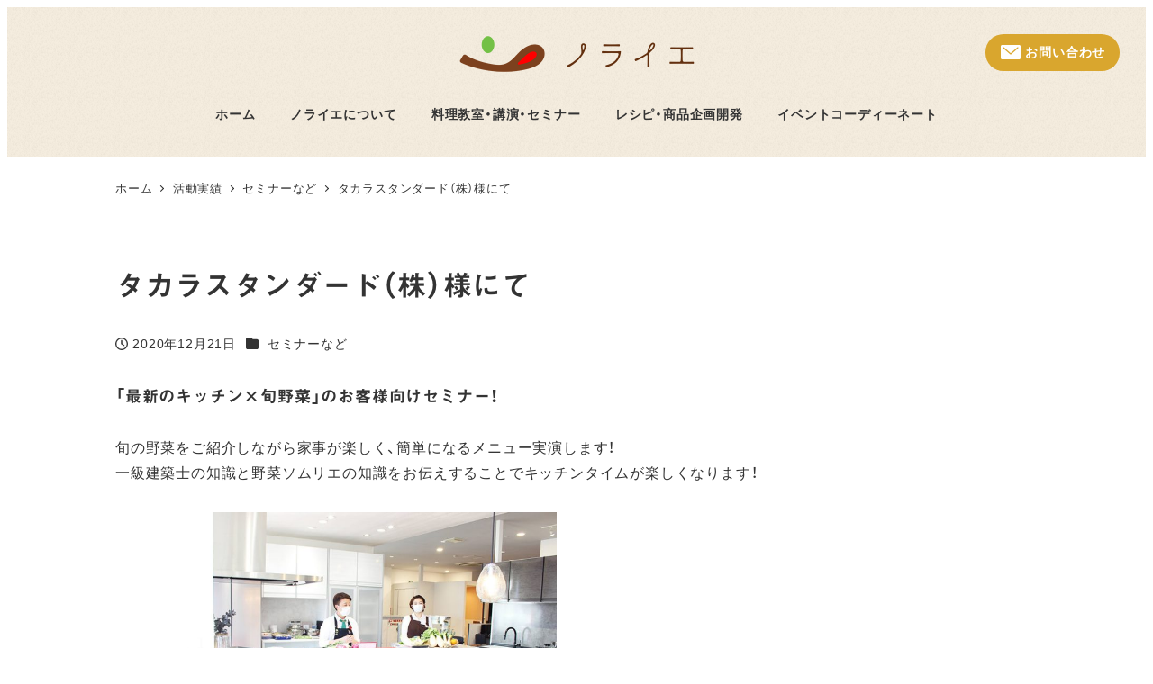

--- FILE ---
content_type: text/html; charset=UTF-8
request_url: https://noraie.com/activity/%E3%82%BF%E3%82%AB%E3%83%A9%E3%82%B9%E3%82%BF%E3%83%B3%E3%83%80%E3%83%BC%E3%83%89%E6%A0%AA%E6%A7%98%E3%81%AB%E3%81%A6/
body_size: 96899
content:
<!DOCTYPE html>
<html lang="ja" data-sticky-footer="true" data-scrolled="false">

<head>
			<meta charset="UTF-8">
		<meta name="viewport" content="width=device-width, initial-scale=1, minimum-scale=1, viewport-fit=cover">
		<title>タカラスタンダード（株）様にて &#8211; ノライエ〜野菜でみんな笑顔〜【牧野 悦子】</title>
<meta name='robots' content='max-image-preview:large' />
	<style>img:is([sizes="auto" i], [sizes^="auto," i]) { contain-intrinsic-size: 3000px 1500px }</style>
			<meta name="description" content="「最新のキッチン×旬野菜」のお客様向けセミナー！ 旬の野菜をご紹介しながら家事が楽しく、簡単になるメニュー実演&hellip;">
							<meta property="og:title" content="タカラスタンダード（株）様にて">
		
					<meta property="og:type" content="article">
		
					<meta property="og:url" content="https://noraie.com/activity/%e3%82%bf%e3%82%ab%e3%83%a9%e3%82%b9%e3%82%bf%e3%83%b3%e3%83%80%e3%83%bc%e3%83%89%e6%a0%aa%e6%a7%98%e3%81%ab%e3%81%a6/">
		
					<meta property="og:image" content="https://noraie.com/wp/wp-content/uploads/2020/12/seminar_photo1.jpg">
		
					<meta property="og:site_name" content="ノライエ〜野菜でみんな笑顔〜【牧野 悦子】">
		
					<meta property="og:description" content="「最新のキッチン×旬野菜」のお客様向けセミナー！ 旬の野菜をご紹介しながら家事が楽しく、簡単になるメニュー実演&hellip;">
		
					<meta property="og:locale" content="ja_JP">
		
				<link rel='dns-prefetch' href='//webfonts.sakura.ne.jp' />
<link rel='dns-prefetch' href='//www.googletagmanager.com' />
<link rel='dns-prefetch' href='//cdn.jsdelivr.net' />
<link rel="alternate" type="application/rss+xml" title="ノライエ〜野菜でみんな笑顔〜【牧野 悦子】 &raquo; フィード" href="https://noraie.com/feed/" />
<link rel="alternate" type="application/rss+xml" title="ノライエ〜野菜でみんな笑顔〜【牧野 悦子】 &raquo; コメントフィード" href="https://noraie.com/comments/feed/" />
		<link rel="profile" href="http://gmpg.org/xfn/11">
												<script type="text/javascript">
/* <![CDATA[ */
window._wpemojiSettings = {"baseUrl":"https:\/\/s.w.org\/images\/core\/emoji\/16.0.1\/72x72\/","ext":".png","svgUrl":"https:\/\/s.w.org\/images\/core\/emoji\/16.0.1\/svg\/","svgExt":".svg","source":{"concatemoji":"https:\/\/noraie.com\/wp\/wp-includes\/js\/wp-emoji-release.min.js?ver=6.8.3"}};
/*! This file is auto-generated */
!function(s,n){var o,i,e;function c(e){try{var t={supportTests:e,timestamp:(new Date).valueOf()};sessionStorage.setItem(o,JSON.stringify(t))}catch(e){}}function p(e,t,n){e.clearRect(0,0,e.canvas.width,e.canvas.height),e.fillText(t,0,0);var t=new Uint32Array(e.getImageData(0,0,e.canvas.width,e.canvas.height).data),a=(e.clearRect(0,0,e.canvas.width,e.canvas.height),e.fillText(n,0,0),new Uint32Array(e.getImageData(0,0,e.canvas.width,e.canvas.height).data));return t.every(function(e,t){return e===a[t]})}function u(e,t){e.clearRect(0,0,e.canvas.width,e.canvas.height),e.fillText(t,0,0);for(var n=e.getImageData(16,16,1,1),a=0;a<n.data.length;a++)if(0!==n.data[a])return!1;return!0}function f(e,t,n,a){switch(t){case"flag":return n(e,"\ud83c\udff3\ufe0f\u200d\u26a7\ufe0f","\ud83c\udff3\ufe0f\u200b\u26a7\ufe0f")?!1:!n(e,"\ud83c\udde8\ud83c\uddf6","\ud83c\udde8\u200b\ud83c\uddf6")&&!n(e,"\ud83c\udff4\udb40\udc67\udb40\udc62\udb40\udc65\udb40\udc6e\udb40\udc67\udb40\udc7f","\ud83c\udff4\u200b\udb40\udc67\u200b\udb40\udc62\u200b\udb40\udc65\u200b\udb40\udc6e\u200b\udb40\udc67\u200b\udb40\udc7f");case"emoji":return!a(e,"\ud83e\udedf")}return!1}function g(e,t,n,a){var r="undefined"!=typeof WorkerGlobalScope&&self instanceof WorkerGlobalScope?new OffscreenCanvas(300,150):s.createElement("canvas"),o=r.getContext("2d",{willReadFrequently:!0}),i=(o.textBaseline="top",o.font="600 32px Arial",{});return e.forEach(function(e){i[e]=t(o,e,n,a)}),i}function t(e){var t=s.createElement("script");t.src=e,t.defer=!0,s.head.appendChild(t)}"undefined"!=typeof Promise&&(o="wpEmojiSettingsSupports",i=["flag","emoji"],n.supports={everything:!0,everythingExceptFlag:!0},e=new Promise(function(e){s.addEventListener("DOMContentLoaded",e,{once:!0})}),new Promise(function(t){var n=function(){try{var e=JSON.parse(sessionStorage.getItem(o));if("object"==typeof e&&"number"==typeof e.timestamp&&(new Date).valueOf()<e.timestamp+604800&&"object"==typeof e.supportTests)return e.supportTests}catch(e){}return null}();if(!n){if("undefined"!=typeof Worker&&"undefined"!=typeof OffscreenCanvas&&"undefined"!=typeof URL&&URL.createObjectURL&&"undefined"!=typeof Blob)try{var e="postMessage("+g.toString()+"("+[JSON.stringify(i),f.toString(),p.toString(),u.toString()].join(",")+"));",a=new Blob([e],{type:"text/javascript"}),r=new Worker(URL.createObjectURL(a),{name:"wpTestEmojiSupports"});return void(r.onmessage=function(e){c(n=e.data),r.terminate(),t(n)})}catch(e){}c(n=g(i,f,p,u))}t(n)}).then(function(e){for(var t in e)n.supports[t]=e[t],n.supports.everything=n.supports.everything&&n.supports[t],"flag"!==t&&(n.supports.everythingExceptFlag=n.supports.everythingExceptFlag&&n.supports[t]);n.supports.everythingExceptFlag=n.supports.everythingExceptFlag&&!n.supports.flag,n.DOMReady=!1,n.readyCallback=function(){n.DOMReady=!0}}).then(function(){return e}).then(function(){var e;n.supports.everything||(n.readyCallback(),(e=n.source||{}).concatemoji?t(e.concatemoji):e.wpemoji&&e.twemoji&&(t(e.twemoji),t(e.wpemoji)))}))}((window,document),window._wpemojiSettings);
/* ]]> */
</script>
<link rel='stylesheet' id='wp-like-me-box-css' href='https://noraie.com/wp/wp-content/themes/snow-monkey/vendor/inc2734/wp-like-me-box/src/assets/css/wp-like-me-box.css?ver=1727765542' type='text/css' media='all' />
<link rel='stylesheet' id='slick-carousel-css' href='https://noraie.com/wp/wp-content/themes/snow-monkey/vendor/inc2734/wp-awesome-widgets/src/assets/packages/slick-carousel/slick/slick.css?ver=1727765542' type='text/css' media='all' />
<link rel='stylesheet' id='slick-carousel-theme-css' href='https://noraie.com/wp/wp-content/themes/snow-monkey/vendor/inc2734/wp-awesome-widgets/src/assets/packages/slick-carousel/slick/slick-theme.css?ver=1727765542' type='text/css' media='all' />
<link rel='stylesheet' id='wp-awesome-widgets-css' href='https://noraie.com/wp/wp-content/themes/snow-monkey/vendor/inc2734/wp-awesome-widgets/src/assets/css/app.css?ver=1727765542' type='text/css' media='all' />
<link rel='stylesheet' id='wp-share-buttons-css' href='https://noraie.com/wp/wp-content/themes/snow-monkey/vendor/inc2734/wp-share-buttons/src/assets/css/wp-share-buttons.css?ver=1727765542' type='text/css' media='all' />
<link rel='stylesheet' id='wp-pure-css-gallery-css' href='https://noraie.com/wp/wp-content/themes/snow-monkey/vendor/inc2734/wp-pure-css-gallery/src/assets/css/wp-pure-css-gallery.css?ver=1727765542' type='text/css' media='all' />
<style id='wp-emoji-styles-inline-css' type='text/css'>

	img.wp-smiley, img.emoji {
		display: inline !important;
		border: none !important;
		box-shadow: none !important;
		height: 1em !important;
		width: 1em !important;
		margin: 0 0.07em !important;
		vertical-align: -0.1em !important;
		background: none !important;
		padding: 0 !important;
	}
</style>
<link rel='stylesheet' id='wp-block-library-css' href='https://noraie.com/wp/wp-includes/css/dist/block-library/style.min.css?ver=6.8.3' type='text/css' media='all' />
<link rel='stylesheet' id='wp-oembed-blog-card-css' href='https://noraie.com/wp/wp-content/themes/snow-monkey/vendor/inc2734/wp-oembed-blog-card/src/assets/css/app.css?ver=1727765542' type='text/css' media='all' />
<link rel='stylesheet' id='snow-monkey-blocks-accordion-style-css' href='https://noraie.com/wp/wp-content/plugins/snow-monkey-blocks/dist/blocks/accordion/style-index.css?ver=21.0.6' type='text/css' media='all' />
<link rel='stylesheet' id='snow-monkey-blocks-alert-style-css' href='https://noraie.com/wp/wp-content/plugins/snow-monkey-blocks/dist/blocks/alert/style-index.css?ver=21.0.6' type='text/css' media='all' />
<link rel='stylesheet' id='snow-monkey-blocks-balloon-style-css' href='https://noraie.com/wp/wp-content/plugins/snow-monkey-blocks/dist/blocks/balloon/style-index.css?ver=21.0.6' type='text/css' media='all' />
<style id='snow-monkey-blocks-box-style-inline-css' type='text/css'>
.smb-box{--smb-box--background-color:#0000;--smb-box--background-image:initial;--smb-box--background-opacity:1;--smb-box--border-color:var(--_lighter-color-gray);--smb-box--border-style:solid;--smb-box--border-width:0px;--smb-box--border-radius:var(--_global--border-radius);--smb-box--box-shadow:initial;--smb-box--color:inherit;--smb-box--padding:var(--_padding1);border-radius:var(--smb-box--border-radius);border-width:0;box-shadow:var(--smb-box--box-shadow);color:var(--smb-box--color);overflow:visible;padding:var(--smb-box--padding);position:relative}.smb-box--p-s{--smb-box--padding:var(--_padding-1)}.smb-box--p-l{--smb-box--padding:var(--_padding2)}.smb-box__background{background-color:var(--smb-box--background-color);background-image:var(--smb-box--background-image);border:var(--smb-box--border-width) var(--smb-box--border-style) var(--smb-box--border-color);border-radius:var(--smb-box--border-radius);bottom:0;display:block;left:0;opacity:var(--smb-box--background-opacity);position:absolute;right:0;top:0}.smb-box__body{position:relative}.smb-box--has-link{cursor:pointer}.smb-box--has-link:has(:focus-visible){outline:auto;outline:auto -webkit-focus-ring-color}.smb-box__link{display:block!important;height:0!important;position:static!important;text-indent:-99999px!important;width:0!important}:where(.smb-box__body.is-layout-constrained>*){--wp--style--global--content-size:100%;--wp--style--global--wide-size:100%}

</style>
<link rel='stylesheet' id='snow-monkey-blocks-btn-style-css' href='https://noraie.com/wp/wp-content/plugins/snow-monkey-blocks/dist/blocks/btn/style-index.css?ver=23.0.0' type='text/css' media='all' />
<style id='snow-monkey-blocks-btn-box-style-inline-css' type='text/css'>
.smb-btn-box{--smb-btn-box--background-color:#0000;--smb-btn-box--padding:var(--_padding2);--smb-btn--style--ghost--border-color:var(--smb-btn--background-color,currentColor);--smb-btn--style--ghost--color:currentColor;background-color:var(--smb-btn-box--background-color);padding-bottom:var(--smb-btn-box--padding);padding-top:var(--smb-btn-box--padding)}.smb-btn-box__lede{font-weight:700;margin-bottom:var(--_margin-1);text-align:center}.smb-btn-box__btn-wrapper{text-align:center}.smb-btn-box__note{margin-top:var(--_margin-1);text-align:center}.smb-btn-box.is-style-ghost .smb-btn{--smb-btn--color:var(--smb-btn--style--ghost--color);background-color:#0000;border:1px solid var(--smb-btn--style--ghost--border-color)}

</style>
<style id='snow-monkey-blocks-buttons-style-inline-css' type='text/css'>
.smb-buttons{--smb-buttons--gap:var(--_margin1);display:flex;flex-wrap:wrap;gap:var(--smb-buttons--gap)}.smb-buttons.has-text-align-left,.smb-buttons.is-content-justification-left{justify-content:flex-start}.smb-buttons.has-text-align-center,.smb-buttons.is-content-justification-center{justify-content:center}.smb-buttons.has-text-align-right,.smb-buttons.is-content-justification-right{justify-content:flex-end}.smb-buttons.is-content-justification-space-between{justify-content:space-between}.smb-buttons>.smb-btn-wrapper{flex:0 1 auto;margin:0}.smb-buttons>.smb-btn-wrapper--full{flex:1 1 auto}@media not all and (min-width:640px){.smb-buttons>.smb-btn-wrapper--more-wider{flex:1 1 auto}}

</style>
<link rel='stylesheet' id='snow-monkey-blocks-categories-list-style-css' href='https://noraie.com/wp/wp-content/plugins/snow-monkey-blocks/dist/blocks/categories-list/style-index.css?ver=21.0.6' type='text/css' media='all' />
<style id='snow-monkey-blocks-container-style-inline-css' type='text/css'>
.smb-container__body{margin-left:auto;margin-right:auto;max-width:100%}.smb-container--no-gutters{padding-left:0!important;padding-right:0!important}:where(.smb-container__body.is-layout-constrained>*){--wp--style--global--content-size:100%;--wp--style--global--wide-size:100%}

</style>
<style id='snow-monkey-blocks-contents-outline-style-inline-css' type='text/css'>
.smb-contents-outline{--smb-contents-outline--background-color:var(--wp--preset--color--sm-lightest-gray);--smb-contents-outline--color:inherit;background-color:var(--smb-contents-outline--background-color);color:var(--smb-contents-outline--color);padding:0!important}.smb-contents-outline .wpco{background-color:inherit;color:inherit}

</style>
<style id='snow-monkey-blocks-countdown-style-inline-css' type='text/css'>
.smb-countdown{--smb-countdown--gap:var(--_margin-2);--smb-countdown--numeric-color:currentColor;--smb-countdown--clock-color:currentColor}.smb-countdown__list{align-items:center;align-self:center;display:flex;flex-direction:row;flex-wrap:wrap;list-style-type:none;margin-left:0;padding-left:0}.smb-countdown__list-item{margin:0 var(--smb-countdown--gap);text-align:center}.smb-countdown__list-item:first-child{margin-left:0}.smb-countdown__list-item:last-child{margin-right:0}.smb-countdown__list-item__numeric{color:var(--smb-countdown--numeric-color);display:block;--_font-size-level:3;font-size:var(--_fluid-font-size);font-weight:700;line-height:var(--_line-height)}.smb-countdown__list-item__clock{color:var(--smb-countdown--clock-color);display:block;--_font-size-level:-1;font-size:var(--_font-size);line-height:var(--_line-height)}.smb-countdown .align-center{justify-content:center}.smb-countdown .align-left{justify-content:flex-start}.smb-countdown .align-right{justify-content:flex-end}.is-style-inline .smb-countdown__list-item__clock,.is-style-inline .smb-countdown__list-item__numeric{display:inline}

</style>
<style id='snow-monkey-blocks-directory-structure-style-inline-css' type='text/css'>
.smb-directory-structure{--smb-directory-structure--background-color:var(--_lightest-color-gray);--smb-directory-structure--padding:var(--_padding1);--smb-directory-structure--gap:var(--_margin-2);--smb-directory-structure--icon-color:inherit;background-color:var(--smb-directory-structure--background-color);overflow-x:auto;overflow-y:hidden;padding:var(--smb-directory-structure--padding)}.smb-directory-structure>*+*{margin-top:var(--smb-directory-structure--gap)}.smb-directory-structure__item p{align-items:flex-start;display:flex;flex-wrap:nowrap}.smb-directory-structure .fa-fw{color:var(--smb-directory-structure--icon-color);width:auto}.smb-directory-structure .svg-inline--fa{display:var(--fa-display,inline-block);height:1em;overflow:visible;vertical-align:-.125em}.smb-directory-structure__item__name{margin-left:.5em;white-space:nowrap}.smb-directory-structure__item__list{margin-left:1.5em}.smb-directory-structure__item__list>*{margin-top:var(--smb-directory-structure--gap)}

</style>
<style id='snow-monkey-blocks-evaluation-star-style-inline-css' type='text/css'>
.smb-evaluation-star{--smb-evaluation-star--gap:var(--_margin-2);--smb-evaluation-star--icon-color:#f9bb2d;--smb-evaluation-star--numeric-color:currentColor;align-items:center;display:flex;gap:var(--smb-evaluation-star--gap)}.smb-evaluation-star--title-right .smb-evaluation-star__title{order:1}.smb-evaluation-star__body{display:inline-flex;gap:var(--smb-evaluation-star--gap)}.smb-evaluation-star__numeric{color:var(--smb-evaluation-star--numeric-color);font-weight:700}.smb-evaluation-star__numeric--right{order:1}.smb-evaluation-star__icon{color:var(--smb-evaluation-star--icon-color);display:inline-block}.smb-evaluation-star .svg-inline--fa{display:var(--fa-display,inline-block);height:1em;overflow:visible;vertical-align:-.125em}

</style>
<style id='snow-monkey-blocks-faq-style-inline-css' type='text/css'>
.smb-faq{--smb-faq--border-color:var(--_lighter-color-gray);--smb-faq--label-color:initial;--smb-faq--item-gap:var(--_margin1);--smb-faq--item-question-label-color:currentColor;--smb-faq--item-answer-label-color:currentColor;border-top:1px solid var(--smb-faq--border-color)}.smb-faq__item{border-bottom:1px solid var(--smb-faq--border-color);padding:var(--_padding1) 0}.smb-faq__item__answer,.smb-faq__item__question{display:flex;flex-direction:row;flex-wrap:nowrap}.smb-faq__item__answer__label,.smb-faq__item__question__label{flex:0 0 0%;margin-right:var(--smb-faq--item-gap);margin-top:calc(var(--_half-leading)*-1em - .125em);--_font-size-level:3;font-size:var(--_fluid-font-size);font-weight:400;line-height:var(--_line-height);min-width:.8em}.smb-faq__item__answer__body,.smb-faq__item__question__body{flex:1 1 auto;margin-top:calc(var(--_half-leading)*-1em)}.smb-faq__item__question{font-weight:700;margin:0 0 var(--smb-faq--item-gap)}.smb-faq__item__question__label{color:var(--smb-faq--item-question-label-color)}.smb-faq__item__answer__label{color:var(--smb-faq--item-answer-label-color)}:where(.smb-faq__item__answer__body.is-layout-constrained>*){--wp--style--global--content-size:100%;--wp--style--global--wide-size:100%}

</style>
<style id='snow-monkey-blocks-flex-style-inline-css' type='text/css'>
.smb-flex{--smb-flex--box-shadow:none;box-shadow:var(--smb-flex--box-shadow);flex-direction:column}.smb-flex.is-horizontal{flex-direction:row}.smb-flex.is-vertical{flex-direction:column}.smb-flex>*{--smb--flex-grow:0;--smb--flex-shrink:1;--smb--flex-basis:auto;flex-basis:var(--smb--flex-basis);flex-grow:var(--smb--flex-grow);flex-shrink:var(--smb--flex-shrink);min-width:0}

</style>
<style id='snow-monkey-blocks-grid-style-inline-css' type='text/css'>
.smb-grid{--smb-grid--gap:0px;--smb-grid--column-auto-repeat:auto-fit;--smb-grid--columns:1;--smb-grid--column-min-width:250px;--smb-grid--grid-template-columns:none;--smb-grid--rows:1;--smb-grid--grid-template-rows:none;display:grid;gap:var(--smb-grid--gap)}.smb-grid>*{--smb--justify-self:stretch;--smb--align-self:stretch;--smb--grid-column:auto;--smb--grid-row:auto;align-self:var(--smb--align-self);grid-column:var(--smb--grid-column);grid-row:var(--smb--grid-row);justify-self:var(--smb--justify-self);margin-bottom:0;margin-top:0;min-width:0}.smb-grid--columns\:columns{grid-template-columns:repeat(var(--smb-grid--columns),1fr)}.smb-grid--columns\:min{grid-template-columns:repeat(var(--smb-grid--column-auto-repeat),minmax(min(var(--smb-grid--column-min-width),100%),1fr))}.smb-grid--columns\:free{grid-template-columns:var(--smb-grid--grid-template-columns)}.smb-grid--rows\:rows{grid-template-rows:repeat(var(--smb-grid--rows),1fr)}.smb-grid--rows\:free{grid-template-rows:var(--smb-grid--grid-template-rows)}

</style>
<link rel='stylesheet' id='snow-monkey-blocks-hero-header-style-css' href='https://noraie.com/wp/wp-content/plugins/snow-monkey-blocks/dist/blocks/hero-header/style-index.css?ver=21.0.6' type='text/css' media='all' />
<link rel='stylesheet' id='snow-monkey-blocks-information-style-css' href='https://noraie.com/wp/wp-content/plugins/snow-monkey-blocks/dist/blocks/information/style-index.css?ver=21.0.6' type='text/css' media='all' />
<link rel='stylesheet' id='snow-monkey-blocks-items-style-css' href='https://noraie.com/wp/wp-content/plugins/snow-monkey-blocks/dist/blocks/items/style-index.css?ver=23.0.1' type='text/css' media='all' />
<style id='snow-monkey-blocks-list-style-inline-css' type='text/css'>
.smb-list{--smb-list--gap:var(--_margin-2)}.smb-list ul{list-style:none!important}.smb-list ul *>li:first-child,.smb-list ul li+li{margin-top:var(--smb-list--gap)}.smb-list ul>li{position:relative}.smb-list ul>li .smb-list__icon{left:-1.5em;position:absolute}

</style>
<link rel='stylesheet' id='snow-monkey-blocks-media-text-style-css' href='https://noraie.com/wp/wp-content/plugins/snow-monkey-blocks/dist/blocks/media-text/style-index.css?ver=21.0.6' type='text/css' media='all' />
<link rel='stylesheet' id='snow-monkey-blocks-panels-style-css' href='https://noraie.com/wp/wp-content/plugins/snow-monkey-blocks/dist/blocks/panels/style-index.css?ver=23.0.2' type='text/css' media='all' />
<style id='snow-monkey-blocks-price-menu-style-inline-css' type='text/css'>
.smb-price-menu{--smb-price-menu--border-color:var(--_lighter-color-gray);--smb-price-menu--item-padding:var(--_padding-1);border-top:1px solid var(--smb-price-menu--border-color)}.smb-price-menu>.smb-price-menu__item{margin-bottom:0;margin-top:0}.smb-price-menu__item{border-bottom:1px solid var(--smb-price-menu--border-color);padding:var(--smb-price-menu--item-padding) 0}@media(min-width:640px){.smb-price-menu__item{align-items:center;display:flex;flex-direction:row;flex-wrap:nowrap;justify-content:space-between}.smb-price-menu__item>*{flex:0 0 auto}}

</style>
<link rel='stylesheet' id='snow-monkey-blocks-pricing-table-style-css' href='https://noraie.com/wp/wp-content/plugins/snow-monkey-blocks/dist/blocks/pricing-table/style-index.css?ver=21.0.6' type='text/css' media='all' />
<style id='snow-monkey-blocks-rating-box-style-inline-css' type='text/css'>
.smb-rating-box{--smb-rating-box--gap:var(--_margin-1);--smb-rating-box--bar-border-radius:var(--_global--border-radius);--smb-rating-box--bar-background-color:var(--_lighter-color-gray);--smb-rating-box--bar-height:1rem;--smb-rating-box--rating-background-color:#f9bb2d}.smb-rating-box>.smb-rating-box__item__title{margin-bottom:var(--_margin-2)}.smb-rating-box__body>*+*{margin-top:var(--smb-rating-box--gap)}.smb-rating-box__item{display:grid;gap:var(--_margin-2)}.smb-rating-box__item__body{align-items:end;display:grid;gap:var(--_margin1);grid-template-columns:1fr auto}.smb-rating-box__item__numeric{--_font-size-level:-2;font-size:var(--_font-size);line-height:var(--_line-height)}.smb-rating-box__item__evaluation{grid-column:1/-1}.smb-rating-box__item__evaluation__bar,.smb-rating-box__item__evaluation__rating{border-radius:var(--smb-rating-box--bar-border-radius);height:var(--smb-rating-box--bar-height)}.smb-rating-box__item__evaluation__bar{background-color:var(--smb-rating-box--bar-background-color);position:relative}.smb-rating-box__item__evaluation__rating{background-color:var(--smb-rating-box--rating-background-color);left:0;position:absolute;top:0}.smb-rating-box__item__evaluation__numeric{bottom:calc(var(--smb-rating-box--bar-height) + var(--_s-2));position:absolute;right:0;--_font-size-level:-2;font-size:var(--_font-size);line-height:var(--_line-height)}

</style>
<style id='snow-monkey-blocks-read-more-box-style-inline-css' type='text/css'>
.smb-read-more-box{--smb-read-more-box--content-height:100px;--smb-read-more-box--mask-color:var(--_global--background-color,#fff)}.smb-read-more-box__content{--_transition-duration:var(--_global--transition-duration);--_transition-function-timing:var(--_global--transition-function-timing);--_transition-delay:var(--_global--transition-delay);overflow:hidden;position:relative;transition:height var(--_transition-duration) var(--_transition-function-timing) var(--_transition-delay)}.smb-read-more-box__content[aria-hidden=true]{height:var(--smb-read-more-box--content-height)}.smb-read-more-box__action{display:flex;flex-wrap:wrap;margin-top:var(--_padding-1)}.smb-read-more-box__action.is-content-justification-left{justify-content:start}.smb-read-more-box__action.is-content-justification-center{justify-content:center}.smb-read-more-box__action.is-content-justification-right{justify-content:end}.smb-read-more-box__btn-wrapper.smb-btn-wrapper--full{flex-grow:1}.smb-read-more-box__button{cursor:pointer}.smb-read-more-box--has-mask .smb-read-more-box__content[aria-hidden=true]:after{background:linear-gradient(to bottom,#0000 0,var(--smb-read-more-box--mask-color) 100%);content:"";display:block;height:50px;inset:auto 0 0 0;position:absolute}.smb-read-more-box.is-style-ghost .smb-read-more-box__button{--smb-btn--color:var(--smb-btn--style--ghost--color);background-color:#0000;border:1px solid var(--smb-btn--style--ghost--border-color)}.smb-read-more-box.is-style-text .smb-read-more-box__button{--smb-btn--background-color:#0000;--smb-btn--color:var(--smb-btn--style--text--color);--smb-btn--padding:0px;border:none}:where(.smb-read-more-box__content.is-layout-constrained>*){--wp--style--global--content-size:100%;--wp--style--global--wide-size:100%}

</style>
<link rel='stylesheet' id='snow-monkey-blocks-section-style-css' href='https://noraie.com/wp/wp-content/plugins/snow-monkey-blocks/dist/blocks/section/style-index.css?ver=21.0.6' type='text/css' media='all' />
<link rel='stylesheet' id='snow-monkey-blocks-section-break-the-grid-style-css' href='https://noraie.com/wp/wp-content/plugins/snow-monkey-blocks/dist/blocks/section-break-the-grid/style-index.css?ver=21.0.6' type='text/css' media='all' />
<style id='snow-monkey-blocks-section-side-heading-style-inline-css' type='text/css'>
.smb-section-side-heading__header,.smb-section-side-heading__subtitle,.smb-section-side-heading__title{text-align:left}.smb-section-side-heading__header>*{text-align:inherit}.smb-section-side-heading__lede-wrapper{justify-content:flex-start}.smb-section-side-heading>.smb-section__inner>.c-container>.smb-section__contents-wrapper>.c-row{justify-content:space-between}@media not all and (min-width:640px){.smb-section-side-heading :where(.smb-section__contents-wrapper>.c-row>*+*){margin-top:var(--_margin2)}}

</style>
<link rel='stylesheet' id='snow-monkey-blocks-section-with-bgimage-style-css' href='https://noraie.com/wp/wp-content/plugins/snow-monkey-blocks/dist/blocks/section-with-bgimage/style-index.css?ver=21.0.6' type='text/css' media='all' />
<style id='snow-monkey-blocks-section-with-bgvideo-style-inline-css' type='text/css'>
.smb-section-with-bgvideo>.smb-section-with-bgimage__bgimage>*{display:none!important}

</style>
<style id='snow-monkey-blocks-slider-style-inline-css' type='text/css'>
.smb-slider>.smb-slider__canvas.slick-initialized{margin-bottom:0;padding-bottom:0}.smb-slider--16to9 .smb-slider__item__figure,.smb-slider--4to3 .smb-slider__item__figure{position:relative}.smb-slider--16to9 .smb-slider__item__figure:before,.smb-slider--4to3 .smb-slider__item__figure:before{content:"";display:block}.smb-slider--16to9 .smb-slider__item__figure>img,.smb-slider--4to3 .smb-slider__item__figure>img{bottom:0;height:100%;left:0;object-fit:cover;object-position:50% 50%;position:absolute;right:0;top:0}.smb-slider--16to9 .smb-slider__item__figure:before{padding-top:56.25%}.smb-slider--4to3 .smb-slider__item__figure:before{padding-top:75%}.smb-slider__canvas{padding-bottom:35px;visibility:hidden}.smb-slider__canvas.slick-slider{margin-bottom:0}.smb-slider__canvas.slick-initialized{visibility:visible}.smb-slider__canvas.slick-initialized .slick-slide{align-items:center;display:flex;flex-direction:column;justify-content:center}.smb-slider__canvas.slick-initialized .slick-slide>*{flex:1 1 auto}.smb-slider__canvas[dir=rtl] .slick-next{left:10px;right:auto}.smb-slider__canvas[dir=rtl] .slick-prev{left:auto;right:10px}.smb-slider__canvas[dir=rtl] .smb-slider__item__caption{direction:ltr}.smb-slider__item__figure,.smb-slider__item__figure>img{width:100%}.smb-slider__item__caption{display:flex;flex-direction:row;justify-content:center;margin-top:var(--_margin-1);--_font-size-level:-1;font-size:var(--_font-size);line-height:var(--_line-height)}.smb-slider .slick-next{right:10px;z-index:1}.smb-slider .slick-prev{left:10px;z-index:1}.smb-slider .slick-dots{bottom:0;line-height:1;position:static}

</style>
<link rel='stylesheet' id='snow-monkey-blocks-spider-contents-slider-style-css' href='https://noraie.com/wp/wp-content/plugins/snow-monkey-blocks/dist/blocks/spider-contents-slider/style-index.css?ver=21.0.6' type='text/css' media='all' />
<link rel='stylesheet' id='snow-monkey-blocks-spider-slider-style-css' href='https://noraie.com/wp/wp-content/plugins/snow-monkey-blocks/dist/blocks/spider-slider/style-index.css?ver=21.0.6' type='text/css' media='all' />
<link rel='stylesheet' id='snow-monkey-blocks-spider-pickup-slider-style-css' href='https://noraie.com/wp/wp-content/plugins/snow-monkey-blocks/dist/blocks/spider-pickup-slider/style-index.css?ver=21.0.6' type='text/css' media='all' />
<link rel='stylesheet' id='snow-monkey-blocks-step-style-css' href='https://noraie.com/wp/wp-content/plugins/snow-monkey-blocks/dist/blocks/step/style-index.css?ver=21.0.6' type='text/css' media='all' />
<link rel='stylesheet' id='snow-monkey-blocks-tabs-style-css' href='https://noraie.com/wp/wp-content/plugins/snow-monkey-blocks/dist/blocks/tabs/style-index.css?ver=22.2.3' type='text/css' media='all' />
<style id='snow-monkey-blocks-taxonomy-terms-style-inline-css' type='text/css'>
.smb-taxonomy-terms__item>a{align-items:center;display:inline-flex!important}.smb-taxonomy-terms__item__count{display:inline-block;margin-left:.4em;text-decoration:none}.smb-taxonomy-terms__item__count span{align-items:center;display:inline-flex}.smb-taxonomy-terms__item__count span:before{content:"(";font-size:.8em}.smb-taxonomy-terms__item__count span:after{content:")";font-size:.8em}.smb-taxonomy-terms.is-style-tag .smb-taxonomy-terms__list{list-style:none;margin-left:0;padding-left:0}.smb-taxonomy-terms.is-style-tag .smb-taxonomy-terms__item{display:inline-block;margin:4px 4px 4px 0}.smb-taxonomy-terms.is-style-slash .smb-taxonomy-terms__list{display:flex;flex-wrap:wrap;list-style:none;margin-left:0;padding-left:0}.smb-taxonomy-terms.is-style-slash .smb-taxonomy-terms__item{display:inline-block}.smb-taxonomy-terms.is-style-slash .smb-taxonomy-terms__item:not(:last-child):after{content:"/";display:inline-block;margin:0 .5em}

</style>
<style id='snow-monkey-blocks-testimonial-style-inline-css' type='text/css'>
.smb-testimonial__item{display:flex;flex-direction:row;flex-wrap:nowrap;justify-content:center}.smb-testimonial__item__figure{border-radius:100%;flex:0 0 auto;height:48px;margin-right:var(--_margin-1);margin-top:calc(var(--_half-leading)*1rem);overflow:hidden;width:48px}.smb-testimonial__item__figure img{height:100%;object-fit:cover;object-position:50% 50%;width:100%}.smb-testimonial__item__body{flex:1 1 auto;max-width:100%}.smb-testimonial__item__name{--_font-size-level:-2;font-size:var(--_font-size);line-height:var(--_line-height)}.smb-testimonial__item__name a{color:inherit}.smb-testimonial__item__lede{--_font-size-level:-2;font-size:var(--_font-size);line-height:var(--_line-height)}.smb-testimonial__item__lede a{color:inherit}.smb-testimonial__item__content{margin-bottom:var(--_margin-1);--_font-size-level:-1;font-size:var(--_font-size);line-height:var(--_line-height)}.smb-testimonial__item__content:after{background-color:currentColor;content:"";display:block;height:1px;margin-top:var(--_margin-1);width:2rem}

</style>
<style id='snow-monkey-blocks-thumbnail-gallery-style-inline-css' type='text/css'>
.smb-thumbnail-gallery>.smb-thumbnail-gallery__canvas.slick-initialized{margin-bottom:0}.smb-thumbnail-gallery{--smb-thumbnail-gallery--dots-gap:var(--_margin-1)}.smb-thumbnail-gallery__canvas{visibility:hidden}.smb-thumbnail-gallery__canvas.slick-initialized{visibility:visible}.smb-thumbnail-gallery__canvas .slick-dots{display:flex;flex-wrap:wrap;margin:var(--_margin-1) calc(var(--smb-thumbnail-gallery--dots-gap)*-1*.5) calc(var(--smb-thumbnail-gallery--dots-gap)*-1);position:static;width:auto}.smb-thumbnail-gallery__canvas .slick-dots>li{flex:0 0 25%;height:auto;margin:0;margin-bottom:var(---smb-thumbnail-gallery--dots-gap);max-width:25%;padding-left:calc(var(--smb-thumbnail-gallery--dots-gap)*.5);padding-right:calc(var(--smb-thumbnail-gallery--dots-gap)*.5);width:auto}.smb-thumbnail-gallery__item__figure>img{width:100%}.smb-thumbnail-gallery__item__caption{display:flex;flex-direction:row;justify-content:center;margin-top:var(--_margin-1);--_font-size-level:-1;font-size:var(--_font-size);line-height:var(--_line-height)}.smb-thumbnail-gallery__nav{display:none!important}.smb-thumbnail-gallery .slick-next{right:10px;z-index:1}.smb-thumbnail-gallery .slick-prev{left:10px;z-index:1}.smb-thumbnail-gallery .slick-dots{bottom:0;line-height:1;position:static}

</style>
<link rel='stylesheet' id='spider-css' href='https://noraie.com/wp/wp-content/plugins/snow-monkey-blocks/dist/packages/spider/dist/css/spider.css?ver=1748502415' type='text/css' media='all' />
<link rel='stylesheet' id='snow-monkey-blocks-css' href='https://noraie.com/wp/wp-content/plugins/snow-monkey-blocks/dist/css/blocks.css?ver=1748502415' type='text/css' media='all' />
<link rel='stylesheet' id='snow-monkey-app-css' href='https://noraie.com/wp/wp-content/themes/snow-monkey/assets/css/app/app.css?ver=1727765540' type='text/css' media='all' />
<style id='snow-monkey-app-inline-css' type='text/css'>
input[type="email"],input[type="number"],input[type="password"],input[type="search"],input[type="tel"],input[type="text"],input[type="url"],textarea { font-size: 16px }
:root { --_global--container-max-width: 1024px;--_margin-scale: 1;--_space: 1.8rem;--_space-unitless: 1.8;--accent-color: #d9a62e;--wp--preset--color--accent-color: var(--accent-color);--dark-accent-color: #886719;--light-accent-color: #e9cb84;--lighter-accent-color: #f3e4bf;--lightest-accent-color: #f6eace;--sub-accent-color: #e49e61;--wp--preset--color--sub-accent-color: var(--sub-accent-color);--dark-sub-accent-color: #be6a21;--light-sub-accent-color: #f3d3b8;--lighter-sub-accent-color: #fdf8f3;--lightest-sub-accent-color: #ffffff;--_half-leading: 0.4;--font-family: "Helvetica Neue",Arial,"Hiragino Kaku Gothic ProN","Hiragino Sans","BIZ UDPGothic",Meiryo,sans-serif;--_global--font-family: var(--font-family);--_global--font-size-px: 16px }
html { letter-spacing: 0.05rem }
.p-infobar__inner { background-color: #d9a62e }
.p-infobar__content { color: #fff }
</style>
<link rel='stylesheet' id='snow-monkey-editor-css' href='https://noraie.com/wp/wp-content/plugins/snow-monkey-editor/dist/css/app.css?ver=1748502429' type='text/css' media='all' />
<link rel='stylesheet' id='snow-monkey-editor@front-css' href='https://noraie.com/wp/wp-content/plugins/snow-monkey-editor/dist/css/front.css?ver=1748502429' type='text/css' media='all' />
<link rel='stylesheet' id='snow-monkey-snow-monkey-blocks-app-css' href='https://noraie.com/wp/wp-content/themes/snow-monkey/assets/css/dependency/snow-monkey-blocks/app.css?ver=1727765540' type='text/css' media='all' />
<link rel='stylesheet' id='snow-monkey-snow-monkey-blocks-theme-css' href='https://noraie.com/wp/wp-content/themes/snow-monkey/assets/css/dependency/snow-monkey-blocks/app-theme.css?ver=1727765540' type='text/css' media='all' />
<style id='global-styles-inline-css' type='text/css'>
:root{--wp--preset--aspect-ratio--square: 1;--wp--preset--aspect-ratio--4-3: 4/3;--wp--preset--aspect-ratio--3-4: 3/4;--wp--preset--aspect-ratio--3-2: 3/2;--wp--preset--aspect-ratio--2-3: 2/3;--wp--preset--aspect-ratio--16-9: 16/9;--wp--preset--aspect-ratio--9-16: 9/16;--wp--preset--color--black: #000000;--wp--preset--color--cyan-bluish-gray: #abb8c3;--wp--preset--color--white: #ffffff;--wp--preset--color--pale-pink: #f78da7;--wp--preset--color--vivid-red: #cf2e2e;--wp--preset--color--luminous-vivid-orange: #ff6900;--wp--preset--color--luminous-vivid-amber: #fcb900;--wp--preset--color--light-green-cyan: #7bdcb5;--wp--preset--color--vivid-green-cyan: #00d084;--wp--preset--color--pale-cyan-blue: #8ed1fc;--wp--preset--color--vivid-cyan-blue: #0693e3;--wp--preset--color--vivid-purple: #9b51e0;--wp--preset--color--sm-accent: var(--accent-color);--wp--preset--color--sm-sub-accent: var(--sub-accent-color);--wp--preset--color--sm-text: var(--_color-text);--wp--preset--color--sm-text-alt: var(--_color-white);--wp--preset--color--sm-lightest-gray: var(--_lightest-color-gray);--wp--preset--color--sm-lighter-gray: var(--_lighter-color-gray);--wp--preset--color--sm-light-gray: var(--_light-color-gray);--wp--preset--color--sm-gray: var(--_color-gray);--wp--preset--color--sm-dark-gray: var(--_dark-color-gray);--wp--preset--color--sm-darker-gray: var(--_darker-color-gray);--wp--preset--color--sm-darkest-gray: var(--_darkest-color-gray);--wp--preset--gradient--vivid-cyan-blue-to-vivid-purple: linear-gradient(135deg,rgba(6,147,227,1) 0%,rgb(155,81,224) 100%);--wp--preset--gradient--light-green-cyan-to-vivid-green-cyan: linear-gradient(135deg,rgb(122,220,180) 0%,rgb(0,208,130) 100%);--wp--preset--gradient--luminous-vivid-amber-to-luminous-vivid-orange: linear-gradient(135deg,rgba(252,185,0,1) 0%,rgba(255,105,0,1) 100%);--wp--preset--gradient--luminous-vivid-orange-to-vivid-red: linear-gradient(135deg,rgba(255,105,0,1) 0%,rgb(207,46,46) 100%);--wp--preset--gradient--very-light-gray-to-cyan-bluish-gray: linear-gradient(135deg,rgb(238,238,238) 0%,rgb(169,184,195) 100%);--wp--preset--gradient--cool-to-warm-spectrum: linear-gradient(135deg,rgb(74,234,220) 0%,rgb(151,120,209) 20%,rgb(207,42,186) 40%,rgb(238,44,130) 60%,rgb(251,105,98) 80%,rgb(254,248,76) 100%);--wp--preset--gradient--blush-light-purple: linear-gradient(135deg,rgb(255,206,236) 0%,rgb(152,150,240) 100%);--wp--preset--gradient--blush-bordeaux: linear-gradient(135deg,rgb(254,205,165) 0%,rgb(254,45,45) 50%,rgb(107,0,62) 100%);--wp--preset--gradient--luminous-dusk: linear-gradient(135deg,rgb(255,203,112) 0%,rgb(199,81,192) 50%,rgb(65,88,208) 100%);--wp--preset--gradient--pale-ocean: linear-gradient(135deg,rgb(255,245,203) 0%,rgb(182,227,212) 50%,rgb(51,167,181) 100%);--wp--preset--gradient--electric-grass: linear-gradient(135deg,rgb(202,248,128) 0%,rgb(113,206,126) 100%);--wp--preset--gradient--midnight: linear-gradient(135deg,rgb(2,3,129) 0%,rgb(40,116,252) 100%);--wp--preset--font-size--small: 13px;--wp--preset--font-size--medium: 20px;--wp--preset--font-size--large: 36px;--wp--preset--font-size--x-large: 42px;--wp--preset--font-size--sm-xs: 0.8rem;--wp--preset--font-size--sm-s: 0.88rem;--wp--preset--font-size--sm-m: 1rem;--wp--preset--font-size--sm-l: 1.14rem;--wp--preset--font-size--sm-xl: 1.33rem;--wp--preset--font-size--sm-2-xl: 1.6rem;--wp--preset--font-size--sm-3-xl: 2rem;--wp--preset--font-size--sm-4-xl: 2.66rem;--wp--preset--font-size--sm-5-xl: 4rem;--wp--preset--font-size--sm-6-xl: 8rem;--wp--preset--spacing--20: var(--_s-2);--wp--preset--spacing--30: var(--_s-1);--wp--preset--spacing--40: var(--_s1);--wp--preset--spacing--50: var(--_s2);--wp--preset--spacing--60: var(--_s3);--wp--preset--spacing--70: var(--_s4);--wp--preset--spacing--80: var(--_s5);--wp--preset--shadow--natural: 6px 6px 9px rgba(0, 0, 0, 0.2);--wp--preset--shadow--deep: 12px 12px 50px rgba(0, 0, 0, 0.4);--wp--preset--shadow--sharp: 6px 6px 0px rgba(0, 0, 0, 0.2);--wp--preset--shadow--outlined: 6px 6px 0px -3px rgba(255, 255, 255, 1), 6px 6px rgba(0, 0, 0, 1);--wp--preset--shadow--crisp: 6px 6px 0px rgba(0, 0, 0, 1);--wp--custom--slim-width: 46rem;--wp--custom--content-max-width: var(--_global--container-max-width);--wp--custom--content-width: var(--wp--custom--content-max-width);--wp--custom--content-wide-width: calc(var(--wp--custom--content-width) + 240px);--wp--custom--has-sidebar-main-basis: var(--wp--custom--slim-width);--wp--custom--has-sidebar-sidebar-basis: 336px;}:root { --wp--style--global--content-size: var(--wp--custom--content-width);--wp--style--global--wide-size: var(--wp--custom--content-wide-width); }:where(body) { margin: 0; }.wp-site-blocks > .alignleft { float: left; margin-right: 2em; }.wp-site-blocks > .alignright { float: right; margin-left: 2em; }.wp-site-blocks > .aligncenter { justify-content: center; margin-left: auto; margin-right: auto; }:where(.wp-site-blocks) > * { margin-block-start: var(--_margin1); margin-block-end: 0; }:where(.wp-site-blocks) > :first-child { margin-block-start: 0; }:where(.wp-site-blocks) > :last-child { margin-block-end: 0; }:root { --wp--style--block-gap: var(--_margin1); }:root :where(.is-layout-flow) > :first-child{margin-block-start: 0;}:root :where(.is-layout-flow) > :last-child{margin-block-end: 0;}:root :where(.is-layout-flow) > *{margin-block-start: var(--_margin1);margin-block-end: 0;}:root :where(.is-layout-constrained) > :first-child{margin-block-start: 0;}:root :where(.is-layout-constrained) > :last-child{margin-block-end: 0;}:root :where(.is-layout-constrained) > *{margin-block-start: var(--_margin1);margin-block-end: 0;}:root :where(.is-layout-flex){gap: var(--_margin1);}:root :where(.is-layout-grid){gap: var(--_margin1);}.is-layout-flow > .alignleft{float: left;margin-inline-start: 0;margin-inline-end: 2em;}.is-layout-flow > .alignright{float: right;margin-inline-start: 2em;margin-inline-end: 0;}.is-layout-flow > .aligncenter{margin-left: auto !important;margin-right: auto !important;}.is-layout-constrained > .alignleft{float: left;margin-inline-start: 0;margin-inline-end: 2em;}.is-layout-constrained > .alignright{float: right;margin-inline-start: 2em;margin-inline-end: 0;}.is-layout-constrained > .aligncenter{margin-left: auto !important;margin-right: auto !important;}.is-layout-constrained > :where(:not(.alignleft):not(.alignright):not(.alignfull)){max-width: var(--wp--style--global--content-size);margin-left: auto !important;margin-right: auto !important;}.is-layout-constrained > .alignwide{max-width: var(--wp--style--global--wide-size);}body .is-layout-flex{display: flex;}.is-layout-flex{flex-wrap: wrap;align-items: center;}.is-layout-flex > :is(*, div){margin: 0;}body .is-layout-grid{display: grid;}.is-layout-grid > :is(*, div){margin: 0;}body{padding-top: 0px;padding-right: 0px;padding-bottom: 0px;padding-left: 0px;}a:where(:not(.wp-element-button)){color: var(--wp--preset--color--sm-accent);text-decoration: underline;}:root :where(.wp-element-button, .wp-block-button__link){background-color: var(--wp--preset--color--sm-accent);border-radius: var(--_global--border-radius);border-width: 0;color: var(--wp--preset--color--sm-text-alt);font-family: inherit;font-size: inherit;line-height: inherit;padding-top: calc(var(--_padding-1) * .5);padding-right: var(--_padding-1);padding-bottom: calc(var(--_padding-1) * .5);padding-left: var(--_padding-1);text-decoration: none;}.has-black-color{color: var(--wp--preset--color--black) !important;}.has-cyan-bluish-gray-color{color: var(--wp--preset--color--cyan-bluish-gray) !important;}.has-white-color{color: var(--wp--preset--color--white) !important;}.has-pale-pink-color{color: var(--wp--preset--color--pale-pink) !important;}.has-vivid-red-color{color: var(--wp--preset--color--vivid-red) !important;}.has-luminous-vivid-orange-color{color: var(--wp--preset--color--luminous-vivid-orange) !important;}.has-luminous-vivid-amber-color{color: var(--wp--preset--color--luminous-vivid-amber) !important;}.has-light-green-cyan-color{color: var(--wp--preset--color--light-green-cyan) !important;}.has-vivid-green-cyan-color{color: var(--wp--preset--color--vivid-green-cyan) !important;}.has-pale-cyan-blue-color{color: var(--wp--preset--color--pale-cyan-blue) !important;}.has-vivid-cyan-blue-color{color: var(--wp--preset--color--vivid-cyan-blue) !important;}.has-vivid-purple-color{color: var(--wp--preset--color--vivid-purple) !important;}.has-sm-accent-color{color: var(--wp--preset--color--sm-accent) !important;}.has-sm-sub-accent-color{color: var(--wp--preset--color--sm-sub-accent) !important;}.has-sm-text-color{color: var(--wp--preset--color--sm-text) !important;}.has-sm-text-alt-color{color: var(--wp--preset--color--sm-text-alt) !important;}.has-sm-lightest-gray-color{color: var(--wp--preset--color--sm-lightest-gray) !important;}.has-sm-lighter-gray-color{color: var(--wp--preset--color--sm-lighter-gray) !important;}.has-sm-light-gray-color{color: var(--wp--preset--color--sm-light-gray) !important;}.has-sm-gray-color{color: var(--wp--preset--color--sm-gray) !important;}.has-sm-dark-gray-color{color: var(--wp--preset--color--sm-dark-gray) !important;}.has-sm-darker-gray-color{color: var(--wp--preset--color--sm-darker-gray) !important;}.has-sm-darkest-gray-color{color: var(--wp--preset--color--sm-darkest-gray) !important;}.has-black-background-color{background-color: var(--wp--preset--color--black) !important;}.has-cyan-bluish-gray-background-color{background-color: var(--wp--preset--color--cyan-bluish-gray) !important;}.has-white-background-color{background-color: var(--wp--preset--color--white) !important;}.has-pale-pink-background-color{background-color: var(--wp--preset--color--pale-pink) !important;}.has-vivid-red-background-color{background-color: var(--wp--preset--color--vivid-red) !important;}.has-luminous-vivid-orange-background-color{background-color: var(--wp--preset--color--luminous-vivid-orange) !important;}.has-luminous-vivid-amber-background-color{background-color: var(--wp--preset--color--luminous-vivid-amber) !important;}.has-light-green-cyan-background-color{background-color: var(--wp--preset--color--light-green-cyan) !important;}.has-vivid-green-cyan-background-color{background-color: var(--wp--preset--color--vivid-green-cyan) !important;}.has-pale-cyan-blue-background-color{background-color: var(--wp--preset--color--pale-cyan-blue) !important;}.has-vivid-cyan-blue-background-color{background-color: var(--wp--preset--color--vivid-cyan-blue) !important;}.has-vivid-purple-background-color{background-color: var(--wp--preset--color--vivid-purple) !important;}.has-sm-accent-background-color{background-color: var(--wp--preset--color--sm-accent) !important;}.has-sm-sub-accent-background-color{background-color: var(--wp--preset--color--sm-sub-accent) !important;}.has-sm-text-background-color{background-color: var(--wp--preset--color--sm-text) !important;}.has-sm-text-alt-background-color{background-color: var(--wp--preset--color--sm-text-alt) !important;}.has-sm-lightest-gray-background-color{background-color: var(--wp--preset--color--sm-lightest-gray) !important;}.has-sm-lighter-gray-background-color{background-color: var(--wp--preset--color--sm-lighter-gray) !important;}.has-sm-light-gray-background-color{background-color: var(--wp--preset--color--sm-light-gray) !important;}.has-sm-gray-background-color{background-color: var(--wp--preset--color--sm-gray) !important;}.has-sm-dark-gray-background-color{background-color: var(--wp--preset--color--sm-dark-gray) !important;}.has-sm-darker-gray-background-color{background-color: var(--wp--preset--color--sm-darker-gray) !important;}.has-sm-darkest-gray-background-color{background-color: var(--wp--preset--color--sm-darkest-gray) !important;}.has-black-border-color{border-color: var(--wp--preset--color--black) !important;}.has-cyan-bluish-gray-border-color{border-color: var(--wp--preset--color--cyan-bluish-gray) !important;}.has-white-border-color{border-color: var(--wp--preset--color--white) !important;}.has-pale-pink-border-color{border-color: var(--wp--preset--color--pale-pink) !important;}.has-vivid-red-border-color{border-color: var(--wp--preset--color--vivid-red) !important;}.has-luminous-vivid-orange-border-color{border-color: var(--wp--preset--color--luminous-vivid-orange) !important;}.has-luminous-vivid-amber-border-color{border-color: var(--wp--preset--color--luminous-vivid-amber) !important;}.has-light-green-cyan-border-color{border-color: var(--wp--preset--color--light-green-cyan) !important;}.has-vivid-green-cyan-border-color{border-color: var(--wp--preset--color--vivid-green-cyan) !important;}.has-pale-cyan-blue-border-color{border-color: var(--wp--preset--color--pale-cyan-blue) !important;}.has-vivid-cyan-blue-border-color{border-color: var(--wp--preset--color--vivid-cyan-blue) !important;}.has-vivid-purple-border-color{border-color: var(--wp--preset--color--vivid-purple) !important;}.has-sm-accent-border-color{border-color: var(--wp--preset--color--sm-accent) !important;}.has-sm-sub-accent-border-color{border-color: var(--wp--preset--color--sm-sub-accent) !important;}.has-sm-text-border-color{border-color: var(--wp--preset--color--sm-text) !important;}.has-sm-text-alt-border-color{border-color: var(--wp--preset--color--sm-text-alt) !important;}.has-sm-lightest-gray-border-color{border-color: var(--wp--preset--color--sm-lightest-gray) !important;}.has-sm-lighter-gray-border-color{border-color: var(--wp--preset--color--sm-lighter-gray) !important;}.has-sm-light-gray-border-color{border-color: var(--wp--preset--color--sm-light-gray) !important;}.has-sm-gray-border-color{border-color: var(--wp--preset--color--sm-gray) !important;}.has-sm-dark-gray-border-color{border-color: var(--wp--preset--color--sm-dark-gray) !important;}.has-sm-darker-gray-border-color{border-color: var(--wp--preset--color--sm-darker-gray) !important;}.has-sm-darkest-gray-border-color{border-color: var(--wp--preset--color--sm-darkest-gray) !important;}.has-vivid-cyan-blue-to-vivid-purple-gradient-background{background: var(--wp--preset--gradient--vivid-cyan-blue-to-vivid-purple) !important;}.has-light-green-cyan-to-vivid-green-cyan-gradient-background{background: var(--wp--preset--gradient--light-green-cyan-to-vivid-green-cyan) !important;}.has-luminous-vivid-amber-to-luminous-vivid-orange-gradient-background{background: var(--wp--preset--gradient--luminous-vivid-amber-to-luminous-vivid-orange) !important;}.has-luminous-vivid-orange-to-vivid-red-gradient-background{background: var(--wp--preset--gradient--luminous-vivid-orange-to-vivid-red) !important;}.has-very-light-gray-to-cyan-bluish-gray-gradient-background{background: var(--wp--preset--gradient--very-light-gray-to-cyan-bluish-gray) !important;}.has-cool-to-warm-spectrum-gradient-background{background: var(--wp--preset--gradient--cool-to-warm-spectrum) !important;}.has-blush-light-purple-gradient-background{background: var(--wp--preset--gradient--blush-light-purple) !important;}.has-blush-bordeaux-gradient-background{background: var(--wp--preset--gradient--blush-bordeaux) !important;}.has-luminous-dusk-gradient-background{background: var(--wp--preset--gradient--luminous-dusk) !important;}.has-pale-ocean-gradient-background{background: var(--wp--preset--gradient--pale-ocean) !important;}.has-electric-grass-gradient-background{background: var(--wp--preset--gradient--electric-grass) !important;}.has-midnight-gradient-background{background: var(--wp--preset--gradient--midnight) !important;}.has-small-font-size{font-size: var(--wp--preset--font-size--small) !important;}.has-medium-font-size{font-size: var(--wp--preset--font-size--medium) !important;}.has-large-font-size{font-size: var(--wp--preset--font-size--large) !important;}.has-x-large-font-size{font-size: var(--wp--preset--font-size--x-large) !important;}.has-sm-xs-font-size{font-size: var(--wp--preset--font-size--sm-xs) !important;}.has-sm-s-font-size{font-size: var(--wp--preset--font-size--sm-s) !important;}.has-sm-m-font-size{font-size: var(--wp--preset--font-size--sm-m) !important;}.has-sm-l-font-size{font-size: var(--wp--preset--font-size--sm-l) !important;}.has-sm-xl-font-size{font-size: var(--wp--preset--font-size--sm-xl) !important;}.has-sm-2-xl-font-size{font-size: var(--wp--preset--font-size--sm-2-xl) !important;}.has-sm-3-xl-font-size{font-size: var(--wp--preset--font-size--sm-3-xl) !important;}.has-sm-4-xl-font-size{font-size: var(--wp--preset--font-size--sm-4-xl) !important;}.has-sm-5-xl-font-size{font-size: var(--wp--preset--font-size--sm-5-xl) !important;}.has-sm-6-xl-font-size{font-size: var(--wp--preset--font-size--sm-6-xl) !important;}
:root :where(.wp-block-pullquote){border-top-color: currentColor;border-top-width: 4px;border-top-style: solid;border-bottom-color: currentColor;border-bottom-width: 4px;border-bottom-style: solid;font-size: 1.5em;font-style: italic;font-weight: bold;line-height: 1.6;padding-top: var(--_padding2);padding-bottom: var(--_padding2);}
:root :where(.wp-block-code){background-color: var(--wp--preset--color--sm-lightest-gray);border-radius: var(--_global--border-radius);border-color: var(--wp--preset--color--sm-lighter-gray);border-width: 1px;border-style: solid;padding-top: var(--_padding1);padding-right: var(--_padding1);padding-bottom: var(--_padding1);padding-left: var(--_padding1);}
:root :where(.wp-block-search .wp-element-button,.wp-block-search  .wp-block-button__link){background-color: var(--wp--preset--color--sm-text-alt);border-width: 1px;color: var(--wp--preset--color--sm-text);padding-top: var(--_padding-2);padding-right: var(--_padding-2);padding-bottom: var(--_padding-2);padding-left: var(--_padding-2);}
:root :where(.wp-block-social-links-is-layout-flow) > :first-child{margin-block-start: 0;}:root :where(.wp-block-social-links-is-layout-flow) > :last-child{margin-block-end: 0;}:root :where(.wp-block-social-links-is-layout-flow) > *{margin-block-start: var(--_margin-1);margin-block-end: 0;}:root :where(.wp-block-social-links-is-layout-constrained) > :first-child{margin-block-start: 0;}:root :where(.wp-block-social-links-is-layout-constrained) > :last-child{margin-block-end: 0;}:root :where(.wp-block-social-links-is-layout-constrained) > *{margin-block-start: var(--_margin-1);margin-block-end: 0;}:root :where(.wp-block-social-links-is-layout-flex){gap: var(--_margin-1);}:root :where(.wp-block-social-links-is-layout-grid){gap: var(--_margin-1);}
:root :where(.wp-block-table > table){border-color: var(--wp--preset--color--sm-lighter-gray);}
</style>
<link rel='stylesheet' id='contact-form-7-css' href='https://noraie.com/wp/wp-content/plugins/contact-form-7/includes/css/styles.css?ver=6.0.6' type='text/css' media='all' />
<link rel='stylesheet' id='Yakuhan-webfonts-css' href='https://cdn.jsdelivr.net/npm/yakuhanjp@3.3.1/dist/css/yakuhanjp.min.css?ver=6.8.3' type='text/css' media='all' />
<link rel='stylesheet' id='my-style-css' href='https://noraie.com/wp/wp-content/plugins/my-snow-monkey/assets/my-style.css?ver=6.8.3' type='text/css' media='all' />
<link rel='stylesheet' id='snow-monkey-blocks-background-parallax-css' href='https://noraie.com/wp/wp-content/plugins/snow-monkey-blocks/dist/css/background-parallax.css?ver=1748502415' type='text/css' media='all' />
<link rel='stylesheet' id='snow-monkey-editor@view-css' href='https://noraie.com/wp/wp-content/plugins/snow-monkey-editor/dist/css/view.css?ver=1748502429' type='text/css' media='all' />
<link rel='stylesheet' id='snow-monkey-theme-css' href='https://noraie.com/wp/wp-content/themes/snow-monkey/assets/css/app/app-theme.css?ver=1727765540' type='text/css' media='all' />
<style id='snow-monkey-theme-inline-css' type='text/css'>
:root { --entry-content-h2-background-color: #f7f7f7;--entry-content-h2-padding: calc(var(--_space) * 0.25) calc(var(--_space) * 0.25) calc(var(--_space) * 0.25) calc(var(--_space) * 0.5);--entry-content-h3-border-bottom: 1px solid #eee;--entry-content-h3-padding: 0 0 calc(var(--_space) * 0.25);--widget-title-display: flex;--widget-title-flex-direction: row;--widget-title-align-items: center;--widget-title-justify-content: center;--widget-title-pseudo-display: block;--widget-title-pseudo-content: "";--widget-title-pseudo-height: 1px;--widget-title-pseudo-background-color: #111;--widget-title-pseudo-flex: 1 0 0%;--widget-title-pseudo-min-width: 20px;--widget-title-before-margin-right: .5em;--widget-title-after-margin-left: .5em }
body { --entry-content-h2-border-left: 1px solid var(--wp--preset--color--sm-accent) }
</style>
<style id='snow-monkey-inline-css' type='text/css'>
.c-site-branding__title .custom-logo { width: 130px; }@media (min-width: 64em) { .c-site-branding__title .custom-logo { width: 261px; } }
</style>
<link rel='stylesheet' id='snow-monkey-custom-widgets-app-css' href='https://noraie.com/wp/wp-content/themes/snow-monkey/assets/css/custom-widgets/app.css?ver=1727765540' type='text/css' media='all' />
<link rel='stylesheet' id='snow-monkey-custom-widgets-theme-css' href='https://noraie.com/wp/wp-content/themes/snow-monkey/assets/css/custom-widgets/app-theme.css?ver=1727765540' type='text/css' media='all' />
<style id='snow-monkey-custom-widgets-inline-css' type='text/css'>
.wpaw-site-branding__logo .custom-logo { width: 130px; }@media (min-width: 64em) { .wpaw-site-branding__logo .custom-logo { width: 261px; } }
</style>
<link rel='stylesheet' id='snow-monkey-block-library-app-css' href='https://noraie.com/wp/wp-content/themes/snow-monkey/assets/css/block-library/app.css?ver=1727765540' type='text/css' media='all' />
<link rel='stylesheet' id='snow-monkey-block-library-theme-css' href='https://noraie.com/wp/wp-content/themes/snow-monkey/assets/css/block-library/app-theme.css?ver=1727765540' type='text/css' media='all' />
<link rel='stylesheet' id='snow-monkey-wpcf7-css' href='https://noraie.com/wp/wp-content/themes/snow-monkey/assets/css/dependency/contact-form-7/app.css?ver=1727765540' type='text/css' media='all' />
<script type="text/javascript" id="wp-oembed-blog-card-js-extra">
/* <![CDATA[ */
var WP_OEMBED_BLOG_CARD = {"endpoint":"https:\/\/noraie.com\/wp-json\/wp-oembed-blog-card\/v1"};
/* ]]> */
</script>
<script type="text/javascript" src="https://noraie.com/wp/wp-content/themes/snow-monkey/vendor/inc2734/wp-oembed-blog-card/src/assets/js/app.js?ver=1727765542" id="wp-oembed-blog-card-js" defer="defer" data-wp-strategy="defer"></script>
<script type="text/javascript" src="https://noraie.com/wp/wp-content/themes/snow-monkey/vendor/inc2734/wp-contents-outline/src/assets/packages/@inc2734/contents-outline/dist/index.js?ver=1727765542" id="contents-outline-js" defer="defer" data-wp-strategy="defer"></script>
<script type="text/javascript" src="https://noraie.com/wp/wp-content/themes/snow-monkey/vendor/inc2734/wp-contents-outline/src/assets/js/app.js?ver=1727765542" id="wp-contents-outline-js" defer="defer" data-wp-strategy="defer"></script>
<script type="text/javascript" id="wp-share-buttons-js-extra">
/* <![CDATA[ */
var inc2734_wp_share_buttons = {"copy_success":"\u30b3\u30d4\u30fc\u3057\u307e\u3057\u305f\uff01","copy_failed":"\u30b3\u30d4\u30fc\u306b\u5931\u6557\u3057\u307e\u3057\u305f\uff01"};
/* ]]> */
</script>
<script type="text/javascript" src="https://noraie.com/wp/wp-content/themes/snow-monkey/vendor/inc2734/wp-share-buttons/src/assets/js/wp-share-buttons.js?ver=1727765542" id="wp-share-buttons-js" defer="defer" data-wp-strategy="defer"></script>
<script type="text/javascript" src="https://noraie.com/wp/wp-content/plugins/snow-monkey-blocks/dist/packages/spider/dist/js/spider.js?ver=1748502415" id="spider-js" defer="defer" data-wp-strategy="defer"></script>
<script type="text/javascript" src="https://noraie.com/wp/wp-content/themes/snow-monkey/assets/js/dependency/snow-monkey-blocks/app.js?ver=1727765540" id="snow-monkey-snow-monkey-blocks-js" defer="defer" data-wp-strategy="defer"></script>
<script type="text/javascript" src="https://noraie.com/wp/wp-includes/js/dist/hooks.min.js?ver=4d63a3d491d11ffd8ac6" id="wp-hooks-js"></script>
<script type="text/javascript" src="https://noraie.com/wp/wp-includes/js/dist/i18n.min.js?ver=5e580eb46a90c2b997e6" id="wp-i18n-js"></script>
<script type="text/javascript" id="wp-i18n-js-after">
/* <![CDATA[ */
wp.i18n.setLocaleData( { 'text direction\u0004ltr': [ 'ltr' ] } );
/* ]]> */
</script>
<script type="text/javascript" defer src="https://noraie.com/wp/wp-content/plugins/contact-form-7/includes/swv/js/index.js?ver=6.0.6" id="swv-js"></script>
<script type="text/javascript" id="contact-form-7-js-translations">
/* <![CDATA[ */
( function( domain, translations ) {
	var localeData = translations.locale_data[ domain ] || translations.locale_data.messages;
	localeData[""].domain = domain;
	wp.i18n.setLocaleData( localeData, domain );
} )( "contact-form-7", {"translation-revision-date":"2025-04-11 06:42:50+0000","generator":"GlotPress\/4.0.1","domain":"messages","locale_data":{"messages":{"":{"domain":"messages","plural-forms":"nplurals=1; plural=0;","lang":"ja_JP"},"This contact form is placed in the wrong place.":["\u3053\u306e\u30b3\u30f3\u30bf\u30af\u30c8\u30d5\u30a9\u30fc\u30e0\u306f\u9593\u9055\u3063\u305f\u4f4d\u7f6e\u306b\u7f6e\u304b\u308c\u3066\u3044\u307e\u3059\u3002"],"Error:":["\u30a8\u30e9\u30fc:"]}},"comment":{"reference":"includes\/js\/index.js"}} );
/* ]]> */
</script>
<script type="text/javascript" id="contact-form-7-js-before">
/* <![CDATA[ */
var wpcf7 = {
    "api": {
        "root": "https:\/\/noraie.com\/wp-json\/",
        "namespace": "contact-form-7\/v1"
    }
};
/* ]]> */
</script>
<script type="text/javascript" defer src="https://noraie.com/wp/wp-content/plugins/contact-form-7/includes/js/index.js?ver=6.0.6" id="contact-form-7-js"></script>
<script type="text/javascript" defer src="https://webfonts.sakura.ne.jp/js/sakurav3.js?ver=6.8.3" id="sakura-fonts-js"></script>
<script type="text/javascript" src="https://noraie.com/wp/wp-content/plugins/snow-monkey-editor/dist/js/app.js?ver=1748502429" id="snow-monkey-editor-js" defer="defer" data-wp-strategy="defer"></script>
<script type="text/javascript" src="https://noraie.com/wp/wp-content/themes/snow-monkey/assets/js/hash-nav.js?ver=1727765540" id="snow-monkey-hash-nav-js" defer="defer" data-wp-strategy="defer"></script>
<script type="text/javascript" src="https://www.googletagmanager.com/gtag/js?id=G-K2GSEW0LPN&amp;ver=1" id="inc2734-wp-seo-google-analytics-js"></script>
<script type="text/javascript" id="inc2734-wp-seo-google-analytics-js-after">
/* <![CDATA[ */
window.dataLayer = window.dataLayer || []; function gtag(){dataLayer.push(arguments)}; gtag('js', new Date()); gtag('config', 'G-K2GSEW0LPN');
/* ]]> */
</script>
<script type="text/javascript" id="snow-monkey-js-extra">
/* <![CDATA[ */
var snow_monkey = {"home_url":"https:\/\/noraie.com","children_expander_open_label":"\u30b5\u30d6\u30e1\u30cb\u30e5\u30fc\u3092\u958b\u304f","children_expander_close_label":"\u30b5\u30d6\u30e1\u30cb\u30e5\u30fc\u3092\u9589\u3058\u308b"};
var inc2734_wp_share_buttons_facebook = {"endpoint":"https:\/\/noraie.com\/wp\/wp-admin\/admin-ajax.php","action":"inc2734_wp_share_buttons_facebook","_ajax_nonce":"a211cf9c9f"};
var inc2734_wp_share_buttons_twitter = {"endpoint":"https:\/\/noraie.com\/wp\/wp-admin\/admin-ajax.php","action":"inc2734_wp_share_buttons_twitter","_ajax_nonce":"6f2952909d"};
var inc2734_wp_share_buttons_hatena = {"endpoint":"https:\/\/noraie.com\/wp\/wp-admin\/admin-ajax.php","action":"inc2734_wp_share_buttons_hatena","_ajax_nonce":"18ece1ea2c"};
var inc2734_wp_share_buttons_feedly = {"endpoint":"https:\/\/noraie.com\/wp\/wp-admin\/admin-ajax.php","action":"inc2734_wp_share_buttons_feedly","_ajax_nonce":"445c865991"};
/* ]]> */
</script>
<script type="text/javascript" src="https://noraie.com/wp/wp-content/themes/snow-monkey/assets/js/app.js?ver=1727765540" id="snow-monkey-js" defer="defer" data-wp-strategy="defer"></script>
<script type="text/javascript" src="https://noraie.com/wp/wp-content/themes/snow-monkey/assets/js/fontawesome.js?ver=1727765540" id="snow-monkey-fontawesome-js" defer="defer" data-wp-strategy="defer"></script>
<script type="text/javascript" src="https://noraie.com/wp/wp-content/themes/snow-monkey/assets/js/widgets.js?ver=1727765540" id="snow-monkey-widgets-js" defer="defer" data-wp-strategy="defer"></script>
<script type="text/javascript" src="https://noraie.com/wp/wp-content/themes/snow-monkey/assets/js/page-top.js?ver=1727765540" id="snow-monkey-page-top-js" defer="defer" data-wp-strategy="defer"></script>
<script type="text/javascript" src="https://noraie.com/wp/wp-content/themes/snow-monkey/assets/js/drop-nav.js?ver=1727765540" id="snow-monkey-drop-nav-js" defer="defer" data-wp-strategy="defer"></script>
<script type="text/javascript" src="https://noraie.com/wp/wp-content/themes/snow-monkey/assets/js/smooth-scroll.js?ver=1727765540" id="snow-monkey-smooth-scroll-js" defer="defer" data-wp-strategy="defer"></script>
<script type="text/javascript" src="https://noraie.com/wp/wp-content/themes/snow-monkey/assets/js/global-nav.js?ver=1727765540" id="snow-monkey-global-nav-js" defer="defer" data-wp-strategy="defer"></script>
<link rel="https://api.w.org/" href="https://noraie.com/wp-json/" /><link rel="alternate" title="JSON" type="application/json" href="https://noraie.com/wp-json/wp/v2/activity/605" /><link rel="EditURI" type="application/rsd+xml" title="RSD" href="https://noraie.com/wp/xmlrpc.php?rsd" />
<meta name="generator" content="WordPress 6.8.3" />
<link rel="canonical" href="https://noraie.com/activity/%e3%82%bf%e3%82%ab%e3%83%a9%e3%82%b9%e3%82%bf%e3%83%b3%e3%83%80%e3%83%bc%e3%83%89%e6%a0%aa%e6%a7%98%e3%81%ab%e3%81%a6/" />
<link rel='shortlink' href='https://noraie.com/?p=605' />
<link rel="alternate" title="oEmbed (JSON)" type="application/json+oembed" href="https://noraie.com/wp-json/oembed/1.0/embed?url=https%3A%2F%2Fnoraie.com%2Factivity%2F%25e3%2582%25bf%25e3%2582%25ab%25e3%2583%25a9%25e3%2582%25b9%25e3%2582%25bf%25e3%2583%25b3%25e3%2583%2580%25e3%2583%25bc%25e3%2583%2589%25e6%25a0%25aa%25e6%25a7%2598%25e3%2581%25ab%25e3%2581%25a6%2F" />
<link rel="alternate" title="oEmbed (XML)" type="text/xml+oembed" href="https://noraie.com/wp-json/oembed/1.0/embed?url=https%3A%2F%2Fnoraie.com%2Factivity%2F%25e3%2582%25bf%25e3%2582%25ab%25e3%2583%25a9%25e3%2582%25b9%25e3%2582%25bf%25e3%2583%25b3%25e3%2583%2580%25e3%2583%25bc%25e3%2583%2589%25e6%25a0%25aa%25e6%25a7%2598%25e3%2581%25ab%25e3%2581%25a6%2F&#038;format=xml" />
		<script type="application/ld+json">
			{"@context":"http:\/\/schema.org","@type":"Article","headline":"\u30bf\u30ab\u30e9\u30b9\u30bf\u30f3\u30c0\u30fc\u30c9\uff08\u682a\uff09\u69d8\u306b\u3066","author":{"@type":"Person","name":"WEBYA Ltd."},"publisher":{"@type":"Organization","url":"https:\/\/noraie.com","name":"\u30ce\u30e9\u30a4\u30a8\u301c\u91ce\u83dc\u3067\u307f\u3093\u306a\u7b11\u9854\u301c\u3010\u7267\u91ce \u60a6\u5b50\u3011","logo":{"@type":"ImageObject","url":"https:\/\/noraie.com\/wp\/wp-content\/uploads\/2020\/12\/logoset-2-color.png"}},"mainEntityOfPage":{"@type":"WebPage","@id":"https:\/\/noraie.com\/activity\/%e3%82%bf%e3%82%ab%e3%83%a9%e3%82%b9%e3%82%bf%e3%83%b3%e3%83%80%e3%83%bc%e3%83%89%e6%a0%aa%e6%a7%98%e3%81%ab%e3%81%a6\/"},"image":{"@type":"ImageObject","url":"https:\/\/noraie.com\/wp\/wp-content\/uploads\/2020\/12\/seminar_photo1.jpg"},"datePublished":"2020-12-21T16:00:51+09:00","dateModified":"2020-12-21T17:37:16+09:00","description":"\u300c\u6700\u65b0\u306e\u30ad\u30c3\u30c1\u30f3\u00d7\u65ec\u91ce\u83dc\u300d\u306e\u304a\u5ba2\u69d8\u5411\u3051\u30bb\u30df\u30ca\u30fc\uff01 \u65ec\u306e\u91ce\u83dc\u3092\u3054\u7d39\u4ecb\u3057\u306a\u304c\u3089\u5bb6\u4e8b\u304c\u697d\u3057\u304f\u3001\u7c21\u5358\u306b\u306a\u308b\u30e1\u30cb\u30e5\u30fc\u5b9f\u6f14&hellip;"}		</script>
				<meta name="thumbnail" content="https://noraie.com/wp/wp-content/uploads/2020/12/seminar_photo1.jpg">
							<meta name="twitter:card" content="summary">
		
				<link rel="icon" href="https://noraie.com/wp/wp-content/uploads/2020/11/cropped-site-icon-32x32.png" sizes="32x32" />
<link rel="icon" href="https://noraie.com/wp/wp-content/uploads/2020/11/cropped-site-icon-192x192.png" sizes="192x192" />
<link rel="apple-touch-icon" href="https://noraie.com/wp/wp-content/uploads/2020/11/cropped-site-icon-180x180.png" />
<meta name="msapplication-TileImage" content="https://noraie.com/wp/wp-content/uploads/2020/11/cropped-site-icon-270x270.png" />
</head>

<body class="wp-singular activity-template-default single single-activity postid-605 wp-custom-logo wp-theme-snow-monkey l-body--right-sidebar l-body" id="body"
	data-has-sidebar="true"
	data-is-full-template="false"
	data-is-slim-width="true"
	data-header-layout="center"
		ontouchstart=""
	>

			<div id="page-start"></div>
			        <div class="c-page-effect" data-page-effect="fadein" aria-hidden="false">
            <div class="c-page-effect__item">
                <div class="c-circle-spinner"></div>
            </div>
        </div>
        
	<!-- Cached: [slug] => template-parts/nav/drawer [name] =>  -->
			
<nav
	id="drawer-nav"
	class="c-drawer c-drawer--fixed c-drawer--highlight-type-background-color"
	role="navigation"
	aria-hidden="true"
	aria-labelledby="hamburger-btn"
>
	<div class="c-drawer__inner">
		<div class="c-drawer__focus-point" tabindex="-1"></div>
		
		
		<ul id="menu-global-nav-sp" class="c-drawer__menu"><li id="menu-item-437" class="menu-item menu-item-type-post_type menu-item-object-page menu-item-home menu-item-437 c-drawer__item"><a href="https://noraie.com/">ホーム</a></li>
<li id="menu-item-440" class="menu-item menu-item-type-post_type menu-item-object-page menu-item-440 c-drawer__item"><a href="https://noraie.com/about/">ノライエについて</a></li>
<li id="menu-item-442" class="menu-item menu-item-type-post_type menu-item-object-page menu-item-442 c-drawer__item"><a href="https://noraie.com/lecture/">料理教室・講演・セミナー</a></li>
<li id="menu-item-441" class="menu-item menu-item-type-post_type menu-item-object-page menu-item-441 c-drawer__item"><a href="https://noraie.com/planning/">レシピ・商品企画開発</a></li>
<li id="menu-item-438" class="menu-item menu-item-type-post_type menu-item-object-page menu-item-438 c-drawer__item"><a href="https://noraie.com/event/">イベントコーディーネート</a></li>
</ul>
<div class="p-drawer-sub-nav c-drawer__sub-nav">
	<ul id="menu-global-sub-sp" class="c-drawer__menu"><li id="menu-item-444" class="menu-item menu-item-type-post_type menu-item-object-page current_page_parent menu-item-444 c-drawer__item"><a href="https://noraie.com/topics/">トピックス</a></li>
<li id="menu-item-445" class="menu-item menu-item-type-post_type menu-item-object-page menu-item-445 c-drawer__item"><a href="https://noraie.com/contact/">お問い合わせ</a></li>
<li id="menu-item-446" class="menu-item menu-item-type-post_type menu-item-object-page menu-item-privacy-policy menu-item-446 c-drawer__item"><a href="https://noraie.com/privacy-policy/">プライバシーポリシー</a></li>
</ul></div>

		
			</div>
</nav>
<div class="c-drawer-close-zone" aria-hidden="true" aria-controls="drawer-nav"></div>

			<!-- /Cached: [slug] => template-parts/nav/drawer [name] =>  -->
	<div class="l-container">
		<!-- Cached: [slug] => templates/layout/header/center [name] =>  -->
			
<header class="l-header l-header--center l-header--sticky-sm" role="banner">
	
	<div class="l-header__content">
		
<div class="l-center-header" data-has-global-nav="true">
	<div class="c-fluid-container">
		
		<div class="l-center-header__row">
			<div class="c-row c-row--margin-s c-row--lg-margin c-row--middle c-row--between c-row--nowrap">
									<div
						class="c-row__col c-row__col--fit u-invisible-lg-up u-invisible-wall"
													aria-hidden="true"
											>
						
<button
			class="c-hamburger-btn"
	aria-expanded="false"
	aria-controls="drawer-nav"
>
	<span class="c-hamburger-btn__bars">
		<span class="c-hamburger-btn__bar"></span>
		<span class="c-hamburger-btn__bar"></span>
		<span class="c-hamburger-btn__bar"></span>
	</span>

			<span class="c-hamburger-btn__label">
			MENU		</span>
	</button>
					</div>
				
									<div class="c-row__col c-row__col--fit u-invisible-md-down u-invisible-wall" aria-hidden="true">
						
<div class="p-header-content p-header-content--lg">
	
<div class="c-header-content">
	<a href="https://noraie.com/contact/" class="c-btn contact_btn" style="padding: .5rem 1rem">お問い合わせ</a></div>
</div>
					</div>
				
				
				<div class="c-row__col c-row__col--auto u-text-center">
					<div class="c-site-branding c-site-branding--has-logo">
	
		<div class="c-site-branding__title">
								<a href="https://noraie.com/" class="custom-logo-link" rel="home"><img width="522" height="80" src="https://noraie.com/wp/wp-content/uploads/2020/12/logoset-2-color.png" class="custom-logo" alt="ノライエ〜野菜でみんな笑顔〜【牧野 悦子】" decoding="async" srcset="https://noraie.com/wp/wp-content/uploads/2020/12/logoset-2-color.png 522w, https://noraie.com/wp/wp-content/uploads/2020/12/logoset-2-color-300x46.png 300w" sizes="(max-width: 522px) 100vw, 522px" /></a>						</div>

		
	</div>
				</div>

				
									<div class="c-row__col c-row__col--fit u-invisible-md-down">
						
<div class="p-header-content p-header-content--lg">
	
<div class="c-header-content">
	<a href="https://noraie.com/contact/" class="c-btn contact_btn" style="padding: .5rem 1rem">お問い合わせ</a></div>
</div>
					</div>
				
									<div
						class="c-row__col c-row__col--fit u-invisible-lg-up "
											>
						
<button
			id="hamburger-btn"
			class="c-hamburger-btn"
	aria-expanded="false"
	aria-controls="drawer-nav"
>
	<span class="c-hamburger-btn__bars">
		<span class="c-hamburger-btn__bar"></span>
		<span class="c-hamburger-btn__bar"></span>
		<span class="c-hamburger-btn__bar"></span>
	</span>

			<span class="c-hamburger-btn__label">
			MENU		</span>
	</button>
					</div>
							</div>
		</div>

					<div class="l-center-header__row u-invisible-md-down">
				
<nav class="p-global-nav p-global-nav--hover-text-color p-global-nav--current-same-hover-effect" role="navigation">
	<ul id="menu-global-nav" class="c-navbar"><li id="menu-item-56" class="menu-item menu-item-type-post_type menu-item-object-page menu-item-home menu-item-56 c-navbar__item"><a href="https://noraie.com/"><span>ホーム</span></a></li>
<li id="menu-item-59" class="menu-item menu-item-type-post_type menu-item-object-page menu-item-59 c-navbar__item"><a href="https://noraie.com/about/"><span>ノライエについて</span></a></li>
<li id="menu-item-61" class="menu-item menu-item-type-post_type menu-item-object-page menu-item-61 c-navbar__item"><a href="https://noraie.com/lecture/"><span>料理教室・講演・セミナー</span></a></li>
<li id="menu-item-60" class="menu-item menu-item-type-post_type menu-item-object-page menu-item-60 c-navbar__item"><a href="https://noraie.com/planning/"><span>レシピ・商品企画開発</span></a></li>
<li id="menu-item-57" class="menu-item menu-item-type-post_type menu-item-object-page menu-item-57 c-navbar__item"><a href="https://noraie.com/event/"><span>イベントコーディーネート</span></a></li>
</ul></nav>
			</div>
			</div>
</div>
	</div>

			<div class="l-header__drop-nav" aria-hidden="true">
			
<div class="p-drop-nav">
	<div class="c-container">
		
<nav class="p-global-nav p-global-nav--hover-text-color p-global-nav--current-same-hover-effect" role="navigation">
	<ul id="menu-global-nav-1" class="c-navbar"><li class="menu-item menu-item-type-post_type menu-item-object-page menu-item-home menu-item-56 c-navbar__item"><a href="https://noraie.com/"><span>ホーム</span></a></li>
<li class="menu-item menu-item-type-post_type menu-item-object-page menu-item-59 c-navbar__item"><a href="https://noraie.com/about/"><span>ノライエについて</span></a></li>
<li class="menu-item menu-item-type-post_type menu-item-object-page menu-item-61 c-navbar__item"><a href="https://noraie.com/lecture/"><span>料理教室・講演・セミナー</span></a></li>
<li class="menu-item menu-item-type-post_type menu-item-object-page menu-item-60 c-navbar__item"><a href="https://noraie.com/planning/"><span>レシピ・商品企画開発</span></a></li>
<li class="menu-item menu-item-type-post_type menu-item-object-page menu-item-57 c-navbar__item"><a href="https://noraie.com/event/"><span>イベントコーディーネート</span></a></li>
</ul></nav>
	</div>
</div>
		</div>
	</header>

			<!-- /Cached: [slug] => templates/layout/header/center [name] =>  -->
		<div class="l-contents" role="document">
			
			
			
			
			<div class="l-contents__body">
				<div class="l-contents__container c-container">
					
<div class="p-breadcrumbs-wrapper">
	<ol class="c-breadcrumbs" itemscope itemtype="http://schema.org/BreadcrumbList">
								<li
				class="c-breadcrumbs__item"
				itemprop="itemListElement"
				itemscope
				itemtype="http://schema.org/ListItem"
			>
				<a
					itemscope
					itemtype="http://schema.org/Thing"
					itemprop="item"
					href="https://noraie.com/"
					itemid="https://noraie.com/"
									>
					<span itemprop="name">ホーム</span>
				</a>
				<meta itemprop="position" content="1" />
			</li>
								<li
				class="c-breadcrumbs__item"
				itemprop="itemListElement"
				itemscope
				itemtype="http://schema.org/ListItem"
			>
				<a
					itemscope
					itemtype="http://schema.org/Thing"
					itemprop="item"
					href="https://noraie.com/activity/"
					itemid="https://noraie.com/activity/"
									>
					<span itemprop="name">活動実績</span>
				</a>
				<meta itemprop="position" content="2" />
			</li>
								<li
				class="c-breadcrumbs__item"
				itemprop="itemListElement"
				itemscope
				itemtype="http://schema.org/ListItem"
			>
				<a
					itemscope
					itemtype="http://schema.org/Thing"
					itemprop="item"
					href="https://noraie.com/topics/activity_cat/cat-seminar/"
					itemid="https://noraie.com/topics/activity_cat/cat-seminar/"
									>
					<span itemprop="name">セミナーなど</span>
				</a>
				<meta itemprop="position" content="3" />
			</li>
								<li
				class="c-breadcrumbs__item"
				itemprop="itemListElement"
				itemscope
				itemtype="http://schema.org/ListItem"
			>
				<a
					itemscope
					itemtype="http://schema.org/Thing"
					itemprop="item"
					href="https://noraie.com/activity/%e3%82%bf%e3%82%ab%e3%83%a9%e3%82%b9%e3%82%bf%e3%83%b3%e3%83%80%e3%83%bc%e3%83%89%e6%a0%aa%e6%a7%98%e3%81%ab%e3%81%a6/"
					itemid="https://noraie.com/activity/%e3%82%bf%e3%82%ab%e3%83%a9%e3%82%b9%e3%82%bf%e3%83%b3%e3%83%80%e3%83%bc%e3%83%89%e6%a0%aa%e6%a7%98%e3%81%ab%e3%81%a6/"
											aria-current="page"
									>
					<span itemprop="name">タカラスタンダード（株）様にて</span>
				</a>
				<meta itemprop="position" content="4" />
			</li>
			</ol>
</div>

					
					<div class="l-contents__inner">
						<main class="l-contents__main" role="main">
							
							
<article class="post-605 activity type-activity status-publish has-post-thumbnail activity_cat-cat-seminar c-entry">
	
<header class="c-entry__header">
	
	<h1 class="c-entry__title">タカラスタンダード（株）様にて</h1>

			<div class="c-entry__meta">
			
<ul class="c-meta">
		<li class="c-meta__item c-meta__item--published">
		<i class="fa-regular fa-clock" aria-hidden="true"></i>
		<span class="screen-reader-text">投稿日</span>
		<time datetime="2020-12-21T16:00:51+09:00">2020年12月21日</time>
	</li>
		<li class="c-meta__item c-meta__item--author">
		<span class="screen-reader-text">著者</span>
				WEBYA Ltd.	</li>
				<li class="c-meta__item c-meta__item--categories">
			<span class="c-meta__term c-meta__term--activity_cat-5 c-meta__term--activity_cat-slug-cat-seminar">
				<span class="screen-reader-text">活動実績カテゴリー</span>
				<i class="fa-solid fa-folder" aria-hidden="true"></i>
				<a href="https://noraie.com/topics/activity_cat/cat-seminar/">セミナーなど</a>
			</span>
		</li>
		
	</ul>
		</div>
	</header>

	<div class="c-entry__body">
		
		
		
		
		

<div class="c-entry__content p-entry-content">
	
	
<h4 class="wp-block-heading">「最新のキッチン×旬野菜」のお客様向けセミナー！</h4>



<p>旬の野菜をご紹介しながら家事が楽しく、簡単になるメニュー実演します！<br>一級建築士の知識と野菜ソムリエの知識をお伝えすることでキッチンタイムが楽しくなります！</p>



<figure class="wp-block-image size-full is-resized"><img fetchpriority="high" decoding="async" src="https://noraie.com/wp/wp-content/uploads/2020/12/seminar_photo1.jpg" alt="" class="wp-image-606" width="450" height="300" srcset="https://noraie.com/wp/wp-content/uploads/2020/12/seminar_photo1.jpg 900w, https://noraie.com/wp/wp-content/uploads/2020/12/seminar_photo1-300x200.jpg 300w, https://noraie.com/wp/wp-content/uploads/2020/12/seminar_photo1-768x512.jpg 768w" sizes="(max-width: 450px) 100vw, 450px" /></figure>
	
	</div>


		
		
<div class="wp-share-buttons wp-share-buttons--icon">
	<ul class="wp-share-buttons__list">
								<li class="wp-share-buttons__item">
				<div id="wp-share-buttons-facebook-605"
	class="wp-share-button wp-share-button--icon wp-share-button--facebook"
	data-wp-share-buttons-postid="605"
	data-wp-share-buttons-has-cache=""
	data-wp-share-buttons-cache-expiration=""
>
		<a class="wp-share-button__button" href="https://www.facebook.com/sharer/sharer.php?u=https%3A%2F%2Fnoraie.com%2Factivity%2F%25e3%2582%25bf%25e3%2582%25ab%25e3%2583%25a9%25e3%2582%25b9%25e3%2582%25bf%25e3%2583%25b3%25e3%2583%2580%25e3%2583%25bc%25e3%2583%2589%25e6%25a0%25aa%25e6%25a7%2598%25e3%2581%25ab%25e3%2581%25a6%2F" target="_blank">
		<span class="wp-share-button__icon wp-share-button__icon--facebook">
			<svg xmlns="http://www.w3.org/2000/svg" width="48" height="47.7" viewBox="0 0 48 47.7"><path d="M24,0a24,24,0,0,0-3.8,47.7V30.9h-6V24h6V18.7c0-6,3.6-9.3,9.1-9.3a44.4,44.4,0,0,1,5.4.4v6h-3c-3,0-4,1.8-4,3.7V24h6.7l-1.1,6.9H27.7V47.7A24,24,0,0,0,24,0Z" style="fill: #4676ed"/></svg>
		</span>
		<span class="wp-share-button__label">シェア</span>
	</a>
</div>
			</li>
								<li class="wp-share-buttons__item">
				<div id="wp-share-buttons-twitter-605"
	class="wp-share-button wp-share-button--icon wp-share-button--twitter"
	data-wp-share-buttons-postid="605"
	data-wp-share-buttons-has-cache=""
	data-wp-share-buttons-cache-expiration=""
>
		<a class="wp-share-button__button" href="https://twitter.com/intent/tweet?text=%E3%82%BF%E3%82%AB%E3%83%A9%E3%82%B9%E3%82%BF%E3%83%B3%E3%83%80%E3%83%BC%E3%83%89%EF%BC%88%E6%A0%AA%EF%BC%89%E6%A7%98%E3%81%AB%E3%81%A6+-+%E3%83%8E%E3%83%A9%E3%82%A4%E3%82%A8%E3%80%9C%E9%87%8E%E8%8F%9C%E3%81%A7%E3%81%BF%E3%82%93%E3%81%AA%E7%AC%91%E9%A1%94%E3%80%9C%E3%80%90%E7%89%A7%E9%87%8E+%E6%82%A6%E5%AD%90%E3%80%91&#038;url=https%3A%2F%2Fnoraie.com%2Factivity%2F%25e3%2582%25bf%25e3%2582%25ab%25e3%2583%25a9%25e3%2582%25b9%25e3%2582%25bf%25e3%2583%25b3%25e3%2583%2580%25e3%2583%25bc%25e3%2583%2589%25e6%25a0%25aa%25e6%25a7%2598%25e3%2581%25ab%25e3%2581%25a6%2F" target="_blank">
		<span class="wp-share-button__icon wp-share-button__icon--twitter">
			<svg xmlns="http://www.w3.org/2000/svg" width="48" height="39" viewBox="0 0 48 39"><path d="M15.1,39c18.1,0,28-15,28-28V9.7A19.8,19.8,0,0,0,48,4.6a21.9,21.9,0,0,1-5.7,1.6A10.4,10.4,0,0,0,46.7.7a18.7,18.7,0,0,1-6.3,2.4,9.7,9.7,0,0,0-13.9-.4,9.8,9.8,0,0,0-2.9,9.4A28.2,28.2,0,0,1,3.3,1.8,9.8,9.8,0,0,0,6.4,14.9a8.9,8.9,0,0,1-4.5-1.2h0a9.9,9.9,0,0,0,7.9,9.7,10.9,10.9,0,0,1-4.4.2,9.9,9.9,0,0,0,9.2,6.8A20.1,20.1,0,0,1,2.3,34.7H0A27.7,27.7,0,0,0,15.1,39" style="fill:#1da1f2"/></svg>
		</span>
		<span class="wp-share-button__label">ツイート</span>
	</a>
</div>
			</li>
								<li class="wp-share-buttons__item">
				<div id="wp-share-buttons-hatena-605"
	class="wp-share-button wp-share-button--icon wp-share-button--hatena"
	data-wp-share-buttons-postid="605"
	data-wp-share-buttons-has-cache=""
	data-wp-share-buttons-cache-expiration=""
>
		<a class="wp-share-button__button" href="http://b.hatena.ne.jp/add?mode=confirm&#038;url=https%3A%2F%2Fnoraie.com%2Factivity%2F%25e3%2582%25bf%25e3%2582%25ab%25e3%2583%25a9%25e3%2582%25b9%25e3%2582%25bf%25e3%2583%25b3%25e3%2583%2580%25e3%2583%25bc%25e3%2583%2589%25e6%25a0%25aa%25e6%25a7%2598%25e3%2581%25ab%25e3%2581%25a6%2F" target="_blank">
		<span class="wp-share-button__icon wp-share-button__icon--hatena">
			<svg xmlns="http://www.w3.org/2000/svg" width="48" height="48" viewBox="0 0 48 48"><path d="M20.6,21.8a1.5,1.5,0,0,0,.8-1.6,2,2,0,0,0-.7-1.8,6.4,6.4,0,0,0-3-.5H16.4v4.4h1.2A6.4,6.4,0,0,0,20.6,21.8Z" style="fill: #00a4de"/><path d="M21.6,26.8a5.6,5.6,0,0,0-3-.6H16.4V31h2.1a5.6,5.6,0,0,0,3-.6h0a1.7,1.7,0,0,0,.9-1.7A2.1,2.1,0,0,0,21.6,26.8Z" style="fill: #00a4de"/><path d="M38.2,0H9.8A9.8,9.8,0,0,0,0,9.8V38.2A9.8,9.8,0,0,0,9.8,48H38.2A9.8,9.8,0,0,0,48,38.2V9.8A9.8,9.8,0,0,0,38.2,0ZM31.9,13.1h4.8V27.6H31.9ZM27.3,31.7a5.3,5.3,0,0,1-2.1,2.1,10.2,10.2,0,0,1-2.8.9l-5.3.2H10.9V13.1h6l5.1.2a8.8,8.8,0,0,1,2.6.9,4.9,4.9,0,0,1,1.8,1.7,5.8,5.8,0,0,1,.6,2.6,4.7,4.7,0,0,1-.9,3,5.4,5.4,0,0,1-3,1.6,5.6,5.6,0,0,1,3.6,1.7A5.3,5.3,0,0,1,28,28.7,5.8,5.8,0,0,1,27.3,31.7Zm7,3.2a2.8,2.8,0,0,1,0-5.5,2.8,2.8,0,1,1,0,5.5Z" style="fill: #00a4de"/></svg>
		</span>
		<span class="wp-share-button__label">ブックマーク</span>
	</a>
</div>
			</li>
								<li class="wp-share-buttons__item">
				<div id="wp-share-buttons-line-605"
	class="wp-share-button wp-share-button--icon wp-share-button--line"
>
		<a class="wp-share-button__button" href="https://line.me/R/msg/text/?%E3%82%BF%E3%82%AB%E3%83%A9%E3%82%B9%E3%82%BF%E3%83%B3%E3%83%80%E3%83%BC%E3%83%89%EF%BC%88%E6%A0%AA%EF%BC%89%E6%A7%98%E3%81%AB%E3%81%A6+-+%E3%83%8E%E3%83%A9%E3%82%A4%E3%82%A8%E3%80%9C%E9%87%8E%E8%8F%9C%E3%81%A7%E3%81%BF%E3%82%93%E3%81%AA%E7%AC%91%E9%A1%94%E3%80%9C%E3%80%90%E7%89%A7%E9%87%8E+%E6%82%A6%E5%AD%90%E3%80%91%20https%3A%2F%2Fnoraie.com%2Factivity%2F%25e3%2582%25bf%25e3%2582%25ab%25e3%2583%25a9%25e3%2582%25b9%25e3%2582%25bf%25e3%2583%25b3%25e3%2583%2580%25e3%2583%25bc%25e3%2583%2589%25e6%25a0%25aa%25e6%25a7%2598%25e3%2581%25ab%25e3%2581%25a6%2F" target="_blank">
		<span class="wp-share-button__icon wp-share-button__icon--line">
			<svg xmlns="http://www.w3.org/2000/svg" width="48" height="48" viewBox="0 0 48 48"><path d="M8,0A8,8,0,0,0,0,8V40a8,8,0,0,0,8,8H40a8,8,0,0,0,8-8V8a8,8,0,0,0-8-8ZM37.7,30.7l-6.3,4.9S25.8,40,24,40.8s-1.6-.5-1.5-.9v-.3a19.7,19.7,0,0,0,.3-2.4v-.4l-.2-.5c-.8-.2-4.6-1.9-8.6-3.8,0,0-7.4-3.5-7.4-10.6S14.3,7.8,24,7.8s17.5,6.3,17.5,14.1v3.2Z" style="fill:#68b82b"/><path d="M20.4,18.2H19.2a.3.3,0,0,0-.3.3v7.6c0,.2.1.4.3.4h1.2a.4.4,0,0,0,.4-.4V18.5c0-.2-.2-.3-.4-.3" style="fill:#68b82b"/><path d="M28.9,18.2H27.6a.3.3,0,0,0-.3.3V23l-3.5-4.7H22.3a.3.3,0,0,0-.3.3v7.6c0,.2.1.4.3.4h1.2a.4.4,0,0,0,.4-.4V21.6l3.5,4.7h1.5c.2,0,.3-.2.3-.4V18.5a.3.3,0,0,0-.3-.3" style="fill:#68b82b"/><path d="M17.5,24.6H14.1V18.5a.3.3,0,0,0-.3-.3H12.6c-.2,0-.4.1-.4.3v7.6h0v.3h5.2c.2,0,.3-.2.3-.4V24.9a.3.3,0,0,0-.3-.3" style="fill:#68b82b"/><path d="M35.6,20.1a.4.4,0,0,0,.4-.4V18.5c0-.2-.2-.3-.4-.3H30.5c-.1,0-.1.1-.1.2h0v7.6h0a.4.4,0,0,0,.1.3h5.1a.4.4,0,0,0,.4-.4V24.9c0-.2-.2-.3-.4-.3H32.3V23.3h3.3a.4.4,0,0,0,.4-.4V21.7c0-.2-.2-.3-.4-.3H32.3V20.1Z" style="fill:#68b82b"/></svg>
		</span>
		<span class="wp-share-button__label">LINE</span>
	</a>
</div>
			</li>
			</ul>
</div>

		
		
			</div>

	
<footer class="c-entry__footer">
	
	
	
<div class="c-prev-next-nav">
			<div class="c-prev-next-nav__item c-prev-next-nav__item--next">
			
					</div>
			<div class="c-prev-next-nav__item c-prev-next-nav__item--prev">
			
							<a href="https://noraie.com/activity/%e5%9f%bc%e7%8e%89%e7%9c%8c%e5%b5%90%e5%b1%b1%e7%94%ba%e6%a7%98/" rel="next">				<div class="c-prev-next-nav__item-figure">
					<img width="300" height="225" src="https://noraie.com/wp/wp-content/uploads/2020/12/activity_lecture_photo1-300x225.jpg" class="attachment-medium size-medium wp-post-image" alt="" decoding="async" srcset="https://noraie.com/wp/wp-content/uploads/2020/12/activity_lecture_photo1-300x225.jpg 300w, https://noraie.com/wp/wp-content/uploads/2020/12/activity_lecture_photo1-768x576.jpg 768w, https://noraie.com/wp/wp-content/uploads/2020/12/activity_lecture_photo1.jpg 800w" sizes="(max-width: 300px) 100vw, 300px" />				</div>
				<div class="c-prev-next-nav__item-label">
											新しい投稿						<i class="fa-solid fa-angle-right" aria-hidden="true"></i>
									</div>
				<div class="c-prev-next-nav__item-title">
					埼玉県嵐山町様
				</div>
				</a>					</div>
	</div>

	</footer>
</article>



													</main>

						<aside class="l-contents__sidebar" role="complementary">
							
							
<div class="l-sidebar-widget-area"
	data-is-slim-widget-area="true"
	data-is-content-widget-area="false"
	>

	<div id="custom-post-type-categories-2" class="c-widget widget_categories"><h2 class="c-widget__title">Categories</h2>			<ul>
				<li class="cat-item cat-item-5"><a href="https://noraie.com/topics/activity_cat/cat-seminar/">セミナーなど</a> (2)
</li>
	<li class="cat-item cat-item-6"><a href="https://noraie.com/topics/activity_cat/cat-recipe/">レシピ開発</a> (3)
</li>
	<li class="cat-item cat-item-7"><a href="https://noraie.com/topics/activity_cat/cat-planning/">商品企画</a> (3)
</li>
	<li class="cat-item cat-item-3"><a href="https://noraie.com/topics/activity_cat/cat-cooking/">料理教室</a> (2)
</li>
	<li class="cat-item cat-item-4"><a href="https://noraie.com/topics/activity_cat/cat-lecture/">講演・講座</a> (3)
</li>
			</ul>
			</div>
<div id="inc2734_wp_awesome_widgets_recent_posts-5" class="c-widget widget_inc2734_wp_awesome_widgets_recent_posts">
			<h2 class="c-widget__title">			最近の実績		</h2>	
	<div
		class="wpaw-recent-posts wpaw-recent-posts--inc2734_wp_awesome_widgets_recent_posts-5"
		id="wpaw-recent-posts-inc2734_wp_awesome_widgets_recent_posts-5"
		>

		<ul class="wpaw-recent-posts__list wpaw-posts-list">
											<li class="wpaw-recent-posts__item wpaw-posts-list__item">
					<a href="https://noraie.com/activity/%e7%86%8a%e8%b0%b7%e5%b8%82%e8%be%b2%e6%a5%ad%e6%94%bf%e7%ad%96%e8%aa%b2%e6%a7%98%e3%80%80%e9%a3%9f%e8%82%b2%e3%82%b9%e3%82%af%e3%83%bc%e3%83%ab%e9%96%8b%e5%82%ac/">

													<div class="wpaw-recent-posts__figure wpaw-posts-list__figure">
								<img width="150" height="150" src="https://noraie.com/wp/wp-content/uploads/2023/07/DSC00891-1-150x150.jpg" class="attachment-thumbnail size-thumbnail wp-post-image" alt="" decoding="async" loading="lazy" />							</div>
						
						<div class="wpaw-recent-posts__body wpaw-posts-list__body">
																						<div class="wpaw-recent-posts__taxonomy wpaw-posts-list__taxonomy">
																			<span class="wpaw-term wpaw-term--activity_cat-4 wpaw-recent-posts__term">
											講演・講座										</span>
																		</div>
							
							<div class="wpaw-recent-posts__title wpaw-posts-list__title">熊谷市農業政策課様　食育スクール開催</div>
							<div class="wpaw-recent-posts__date wpaw-posts-list__date">2023年7月6日</div>
						</div>

					</a>
				</li>
											<li class="wpaw-recent-posts__item wpaw-posts-list__item">
					<a href="https://noraie.com/activity/%e3%81%a8%e3%81%a1%e3%81%8e%e9%87%8e%e8%8f%9c%e3%82%b5%e3%83%9d%e3%83%bc%e3%82%bf%e3%83%bc%e3%80%80%e8%aa%ad%e5%a3%b2%e6%96%b0%e8%81%9e%e3%81%ab%e3%80%8c%e3%81%aa%e3%81%99%e3%83%ac%e3%82%b7%e3%83%94/">

													<div class="wpaw-recent-posts__figure wpaw-posts-list__figure">
								<img width="150" height="150" src="https://noraie.com/wp/wp-content/uploads/2023/07/202306　栃木なす×ズッキーニ　レシピ画像-1-150x150.jpg" class="attachment-thumbnail size-thumbnail wp-post-image" alt="" decoding="async" loading="lazy" />							</div>
						
						<div class="wpaw-recent-posts__body wpaw-posts-list__body">
																						<div class="wpaw-recent-posts__taxonomy wpaw-posts-list__taxonomy">
																			<span class="wpaw-term wpaw-term--activity_cat-6 wpaw-recent-posts__term">
											レシピ開発										</span>
																		</div>
							
							<div class="wpaw-recent-posts__title wpaw-posts-list__title">読売新聞に「なすレシピ」掲載（とちぎ野菜サポーター）</div>
							<div class="wpaw-recent-posts__date wpaw-posts-list__date">2023年6月15日</div>
						</div>

					</a>
				</li>
											<li class="wpaw-recent-posts__item wpaw-posts-list__item">
					<a href="https://noraie.com/activity/%e5%a4%a9%e7%a5%9e%e8%be%b2%e5%9c%92%e6%a7%98%e3%83%bb%e3%83%9e%e3%83%ab%e3%83%84%e9%a3%9f%e5%93%81%e6%a7%98%e3%80%80%e3%80%8c%e9%87%8e%e8%8f%9c%ef%bc%8b%e3%83%90%e3%82%bf%e3%83%bc%e3%80%8d%e4%bc%81/">

													<div class="wpaw-recent-posts__figure wpaw-posts-list__figure">
								<img width="150" height="150" src="https://noraie.com/wp/wp-content/uploads/2023/04/DSC_0419-150x150.jpg" class="attachment-thumbnail size-thumbnail wp-post-image" alt="" decoding="async" loading="lazy" />							</div>
						
						<div class="wpaw-recent-posts__body wpaw-posts-list__body">
																						<div class="wpaw-recent-posts__taxonomy wpaw-posts-list__taxonomy">
																			<span class="wpaw-term wpaw-term--activity_cat-7 wpaw-recent-posts__term">
											商品企画										</span>
																		</div>
							
							<div class="wpaw-recent-posts__title wpaw-posts-list__title">天神農園様・マルツ食品様　「野菜＋バター」企画開発</div>
							<div class="wpaw-recent-posts__date wpaw-posts-list__date">2023年4月1日</div>
						</div>

					</a>
				</li>
								</ul>
	</div>

</div><div id="custom-post-type-archives-2" class="c-widget widget_archive"><h2 class="c-widget__title">Archives</h2>			<ul>
				<li><a href='https://noraie.com/activity/2023/07/'>2023年7月</a>&nbsp;(1)</li>
	<li><a href='https://noraie.com/activity/2023/06/'>2023年6月</a>&nbsp;(1)</li>
	<li><a href='https://noraie.com/activity/2023/04/'>2023年4月</a>&nbsp;(1)</li>
	<li><a href='https://noraie.com/activity/2020/12/'>2020年12月</a>&nbsp;(10)</li>
		</ul>
			</div></div>

													</aside>
					</div>

					
									</div>
			</div>

					</div>

		<!-- Cached: [slug] => templates/layout/footer/footer [name] =>  -->
			
<footer class="l-footer l-footer--default" role="contentinfo">
	
	
	
<div class="l-footer-widget-area"
	data-is-slim-widget-area="true"
	data-is-content-widget-area="false"
	>
	
				<div class="c-container">
			<div class="c-row c-row--margin c-row--lg-margin-l">
				<div class="widget_text l-footer-widget-area__item c-row__col c-row__col--1-1 c-row__col--md-1-1 c-row__col--lg-1-3"><div id="custom_html-3" class="widget_text c-widget widget_custom_html"><div class="textwidget custom-html-widget"><img src="https://noraie.com/wp/wp-content/uploads/2020/12/logoset-1-color.png" alt="ノライエ株式会社" class="footer_logo">
<p>〜野菜でみんな笑顔〜</p></div></div></div><div class="widget_text l-footer-widget-area__item c-row__col c-row__col--1-1 c-row__col--md-1-1 c-row__col--lg-1-3"><div id="custom_html-2" class="widget_text c-widget widget_custom_html"><div class="textwidget custom-html-widget"><h6>ノライエ株式会社</h6>
<p>〒360-0014<br>埼玉県熊谷市箱田6丁目9-11<br>TEL / FAX:048-525-0102</p></div></div></div><div class="l-footer-widget-area__item c-row__col c-row__col--1-1 c-row__col--md-1-1 c-row__col--lg-1-3"><div id="nav_menu-2" class="c-widget widget_nav_menu"><div class="menu-footer-nav-container"><ul id="menu-footer-nav" class="menu"><li id="menu-item-326" class="menu-item menu-item-type-post_type menu-item-object-page menu-item-home menu-item-326"><a href="https://noraie.com/">ホーム</a></li>
<li id="menu-item-327" class="menu-item menu-item-type-post_type menu-item-object-page current_page_parent menu-item-327"><a href="https://noraie.com/topics/">トピックス</a></li>
<li id="menu-item-329" class="menu-item menu-item-type-post_type menu-item-object-page menu-item-329"><a href="https://noraie.com/contact/">お問い合わせ</a></li>
<li id="menu-item-328" class="menu-item menu-item-type-post_type menu-item-object-page menu-item-privacy-policy menu-item-328"><a rel="privacy-policy" href="https://noraie.com/privacy-policy/">プライバシーポリシー</a></li>
</ul></div></div></div>			</div>
		</div>

	</div>

	
	
<div class="c-copyright c-copyright--inverse">
	
				<div class="c-container">
			© NORAIE Inc.		</div>

	</div>

	</footer>

			<!-- /Cached: [slug] => templates/layout/footer/footer [name] =>  -->
		
<div id="page-top" class="c-page-top" aria-hidden="true">
	<a href="#body">
		<span class="fa-solid fa-chevron-up" aria-hidden="true" title="上にスクロール"></span>
	</a>
</div>

			</div>

<script type="speculationrules">
{"prefetch":[{"source":"document","where":{"and":[{"href_matches":"\/*"},{"not":{"href_matches":["\/wp\/wp-*.php","\/wp\/wp-admin\/*","\/wp\/wp-content\/uploads\/*","\/wp\/wp-content\/*","\/wp\/wp-content\/plugins\/*","\/wp\/wp-content\/themes\/snow-monkey\/*","\/*\\?(.+)"]}},{"not":{"selector_matches":"a[rel~=\"nofollow\"]"}},{"not":{"selector_matches":".no-prefetch, .no-prefetch a"}}]},"eagerness":"conservative"}]}
</script>

<div id="sm-overlay-search-box" class="p-overlay-search-box c-overlay-container">
	<div class="p-overlay-search-box__inner c-overlay-container__inner">
		<form role="search" method="get" autocomplete="off" class="p-search-form" action="https://noraie.com/"><label class="screen-reader-text" for="s">検索</label><div class="c-input-group"><div class="c-input-group__field"><input type="search" placeholder="検索 &hellip;" value="" name="s"></div><button class="c-input-group__btn"><i class="fa-solid fa-magnifying-glass" aria-label="検索"></i></button></div></form>	</div>

	<a href="#_" class="p-overlay-search-box__close-btn c-overlay-container__close-btn">
		<i class="fa-solid fa-xmark" aria-label="閉じる"></i>
	</a>
	<a href="#_" class="p-overlay-search-box__bg c-overlay-container__bg"></a>
</div>
		<div id="page-end"></div>
		</body>
</html>


--- FILE ---
content_type: text/css
request_url: https://noraie.com/wp/wp-content/plugins/my-snow-monkey/assets/my-style.css?ver=6.8.3
body_size: 7692
content:
/*===== 共通 =====*/
body {
    font-family: YakuHanJP, "Helvetica Neue", Arial, "Hiragino Kaku Gothic ProN", "Hiragino Sans", Meiryo, sans-serif !important;
}
.c-site-branding .custom-logo, .wpaw-site-branding__logo .custom-logo {
    height: 28px!important;
    width: auto!important;
}
.c-entry-summary__meta {
    text-align: left;
}
.c-meta__item--author {
    display: none!important;
}
@media (min-width: 64em) {
    .c-site-branding .custom-logo, .wpaw-site-branding__logo .custom-logo {
        height: 40px!important;
        width: 261px!important;
    }
}
h1, h2, h3, h4, h5, h6 {
    font-family: YakuHanJP, Midashi Go MB31, sans-serif !important;
}
@media (min-width: 1024px) {
    h1.c-entry__title {
        font-size: 2rem;
    }
}
*:focus {
    outline: none!important;
}
.ark-block-dl__div {
    -webkit-box-pack: start!important;
    justify-content: flex-start!important;
}
.ark-block-dl__div .ark-block-dl__dt {
    width: 9em;
}
.ark-block-dl__div .ark-block-dl__dd {
    width: calc(100% - 9em);
}
*+.c-drawer__sub-nav {
    border: none;
}

/*===== ヘッダー =====*/
.l-header,.l-header__drop-nav .p-drop-nav {
    background-image: url(https://noraie.com/wp/wp-content/uploads/2020/12/header-bg.png);
    background-position: 50% 50%;
    background-repeat: repeat;
    background-size: 50px;
}
.contact_btn {
    vertical-align: bottom;
    display: flex;
    align-items: center;
    font-weight: 700;
    font-size: 14px;
    border-radius: 50px;
}
.contact_btn::before {
    content: '';
    width: 24px;
    height: 16px;
    margin-right: 4px;
    background: url(https://noraie.com/wp/wp-content/uploads/2020/12/icon-contact.png) no-repeat 50% 50% / contain;
}

/*===== フッター =====*/
.c-copyright {
    background-color: #3c1104;
    text-align: center;
    font-size: 12px;
}
.l-footer-widget-area {
    background-color: #edebe4;
    border: none;
}
.l-footer-widget-area .l-footer-widget-area__item:first-child {
    text-align: center;
}
.footer_logo {
    height: 80px;
    width: 128px;
}
.l-footer-widget-area__item img.footer_logo + p {
    margin-top: 15px;
}

/*===== トップページ =====*/
.first-view {
    position: relative;
    margin-top: 0!important;
}
.first-view::before {
    content: "";
    width: 102%;
    height: 30px;
    background: url(https://noraie.com/wp/wp-content/uploads/2020/12/main-image-bg.png) no-repeat left 50% bottom 0;
    background-size: cover;
    position: absolute;
    bottom: 24px;
    left: 50%;
    transform: translateX(-50%);
    z-index: 100;
}
.first-view::after {
    content: "";
    width: 428px;
    height: 180px;
    background: url(https://noraie.com/wp/wp-content/uploads/2020/12/main-image-icon.png) no-repeat center;
    background-size: contain;
    position: absolute;
    bottom: -20px;
    right: -60px;
    z-index: 100;
}
.first-view + .smb-section {
    margin-top: 0;
}
.home h3 {
    border-bottom: none;
    padding-bottom: 0;
}
.activity_wrap .c-entry-summary__term {
    display: none;
}
@media screen and (max-width:768px) {
    .first-view::after {
        width: 321px;
        height: 135px;
        bottom: -10px;
        right: -45px;
    }
}
@media screen and (max-width:480px) {
    .first-view::after {
        width: 214px;
        height: 90px;
        bottom: 0;
        right: -30px;
    }
    .home_planning {
        padding-top: calc(var(--_space, 1.76923rem)*1*var(--_margin-scale, 1));
        border-top: 1px solid #b96c08;
    }
}

/*===== トピックス＆活動実績 =====*/
.c-meta__item--author {
    display: none;
}
.c-prev-next-nav__item > a {
    border: 1px solid #ccc;
    background-color: #f9f9f9;
    color: #000;
}
.c-prev-next-nav__item-figure {
    background-color: #f9f9f9;
}
.c-prev-next-nav__item-figure > img {
    display: none;
}

/*===== ノライエについて =====*/
h3.h3none {
    border: none;
    padding: 0;
}
.about_table table tr td:first-child {
    width: 20%;
}
@media screen and (max-width:480px) {
    .about_table table tr td:first-child {
        width: 30%;
    }
}

/*===== お問い合わせ =====*/
.wrap_contact .contact_table {
    width: 100%;
    margin-bottom: 25px;
    border-collapse: collapse;
}
.wrap_contact .contact_table th,
.wrap_contact .contact_table td {
    padding: 1em;
    border: 1px solid #eee;
}
.wrap_contact .contact_table th {
    width: 18em;
    text-align: left;
    background: #f9f9f9;
    position: relative;
}
.wrap_contact .contact_table th span {
    padding: 3px 10px;
    font-size: 13px;
    color: #fff;
    border-radius: 3px;
    background-color: #b52121;
    position: absolute;
    top: 50%;
    right: 1em;
    transform: translateY(-50%);
    display: block;
}
.wrap_contact .contact_table input,
.wrap_contact .contact_table textarea {
    width: 100%;
    padding: 10px;
    font-size: 16px;
    font-family: YakuHanJP, "Helvetica Neue", Arial, "Hiragino Kaku Gothic ProN", "Hiragino Sans", Meiryo, sans-serif !important;
    border: solid 1px #ddd;
    background-color: white;
    -webkit-appearance: none;
    -moz-appearance: none;
    -ms-appearance: none;
    appearance: none;
}
.wrap_contact .item_confirmtxt {
    width: 100%;
    margin: 0 auto 20px;
    padding: 1em;
    font-size: 14px;
    border: 1px solid #ccc;
}
.wrap_contact .item_checkbtn {
    display: -webkit-box;
    display: -ms-flexbox;
    display: flex;
    -webkit-box-align: center;
    -ms-flex-align: center;
    align-items: center;
    -webkit-box-pack: center;
    -ms-flex-pack: center;
    justify-content: center;
    margin-bottom: 30px;
    text-align: center;
}
.wrap_contact .item_checkbtn input[type="checkbox"] {
    width: 24px;
    height: 24px;
    background: #fff;
    border: solid 1px #ccc;
    border-radius: 6px;
    margin-right: 10px;
    position: relative;
    vertical-align: middle;
    -webkit-appearance: none;
    -moz-appearance: none;
    -ms-appearance: none;
    appearance: none;
    outline: none;
    cursor: pointer;
}
.wrap_contact .item_checkbtn input[type="checkbox"]:checked {
    background: #d9a62e;
    border: 1px solid #d9a62e;
}
.wrap_contact .item_checkbtn input[type="checkbox"]:checked:before {
    content: '';
    width: 10px;
    height: 3px;
    background: #fff;
    display: block;
    position: absolute;
    left: 1px;
    top: 14px;
    -webkit-transform: rotate(45deg);
    -webkit-transform-origin: right center;
}
.wrap_contact .item_checkbtn input[type="checkbox"]:checked:after {
    content: '';
    width: 16px;
    height: 3px;
    background: #fff;
    display: block;
    position: absolute;
    left: 9px;
    top: 14px;
    -webkit-transform: rotate(-53deg);
    -webkit-transform-origin: left center;
}
.wrap_contact span.wpcf7-not-valid-tip {
    color: #f00;
    font-size: 12px;
    display: block;
}
.wpcf7-not-valid {
    background: #f4e1e1!important;
}
.wrap_contact .item_submit {
    width: 300px;
    margin: 0 auto;
    padding: 0 10px;
    text-align: center;
}
.wrap_contact .item_submit input {
    width: 100%;
    height: 64px;
    padding: 1rem;
    color: #fff;
    border: none;
    border-radius: 6px;
    background-color: #d9a62e;
    cursor: pointer;
    font-size: 12px;
    -webkit-appearance: none;
    -moz-appearance: none;
    -ms-appearance: none;
    appearance: none;
}
.wrap_contact .item_submit input[disabled] {
    background-color: #ccc;
    cursor: not-allowed;
	line-height: 1;
}
input.wpcf7-form-control.wpcf7-submit {
    font-size: 16px;
    font-weight: 700;
}
@media screen and (max-width:480px) {
    .wrap_contact .contact_table th,
    .wrap_contact .contact_table td {
        width: 100%;
        border-bottom: none;
        display: block;
    }
    .wrap_contact .contact_table tr:last-child td {
        border-bottom: 1px solid #eee;
    }
}
